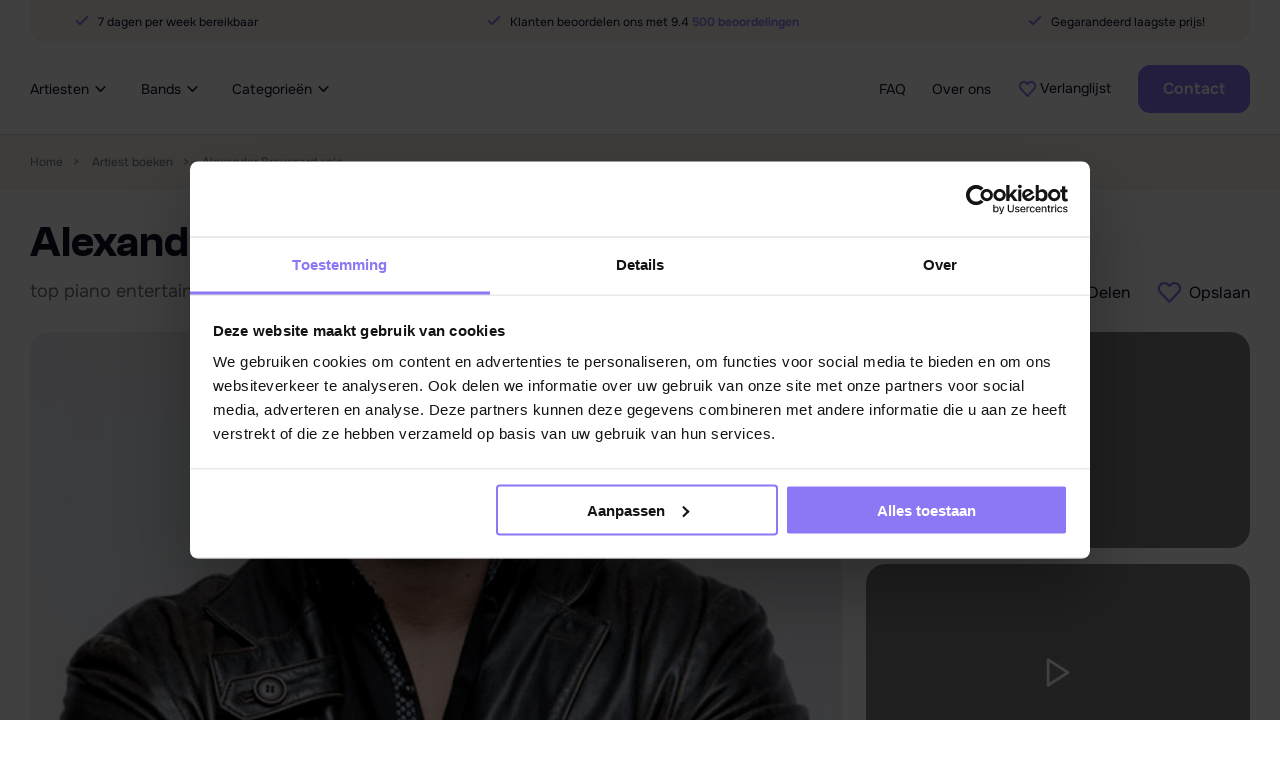

--- FILE ---
content_type: text/html; charset=UTF-8
request_url: https://www.burolivemuziek.nl/artiest/alexander-broussard-solo/
body_size: 18891
content:
<!doctype html>
<html lang="nl-NL" prefix="og: https://ogp.me/ns#">
<head>
	<meta http-equiv="X-UA-Compatible" content="IE=edge">
	<meta charset="UTF-8">
	<meta content='width=device-width, initial-scale=1.0, maximum-scale=1.0, user-scalable=0' name='viewport' />

	<!-- Google Tag Manager 2024 -->
	<script>(function(w,d,s,l,i){w[l]=w[l]||[];w[l].push({'gtm.start':
	new Date().getTime(),event:'gtm.js'});var f=d.getElementsByTagName(s)[0],
	j=d.createElement(s),dl=l!='dataLayer'?'&l='+l:'';j.async=true;j.src=
	'https://www.googletagmanager.com/gtm.js?id='+i+dl;f.parentNode.insertBefore(j,f);
	})(window,document,'script','dataLayer','GTM-PF3G66N');</script>
	<!-- End Google Tag Manager -->

	<!-- Smartsupp Live Chat script -->
	<script async type="text/javascript">
		var _smartsupp = _smartsupp || {};
		_smartsupp.key = 'c95af04d561ba1f17ba0d82d133233ba61844a4b';
		window.smartsupp||(function(d) {
			var s,c,o=smartsupp=function(){ o._.push(arguments)};o._=[];
			s=d.getElementsByTagName('script')[0];c=d.createElement('script');
			c.type='text/javascript';c.charset='utf-8';c.async=true;
			c.src='//www.smartsuppchat.com/loader.js?';s.parentNode.insertBefore(c,s);
		})(document);
	</script>

	<script type="text/javascript" data-cookieconsent="ignore">
	window.dataLayer = window.dataLayer || [];

	function gtag() {
		dataLayer.
		push(arguments);
	}

	gtag("consent", "default", {
		ad_user_data: "denied",
		ad_personalization: "denied",
		ad_storage: "denied",
		analytics_storage: "denied",
		functionality_storage: "denied",
		personalization_storage: "denied",
		security_storage: "granted",
		wait_for_update: 500,
	});
	gtag("set", "ads_data_redaction", true);
	gtag("set", "url_passthrough", true);
</script>
<script type="text/javascript" data-cookieconsent="ignore">
		(function (w, d, s, l, i) {
		w[l] = w[l] || [];
		w[l].push({'gtm.start': new Date().getTime(), event: 'gtm.js'});
		var f = d.getElementsByTagName(s)[0], j = d.createElement(s), dl = l !== 'dataLayer' ? '&l=' + l : '';
		j.async = true;
		j.src = 'https://www.googletagmanager.com/gtm.js?id=' + i + dl;
		f.parentNode.insertBefore(j, f);
	})(
		window,
		document,
		'script',
		'dataLayer',
		'GTM-PF3G66N'
	);
</script>
<script type="text/javascript"
		id="Cookiebot"
		src="https://consent.cookiebot.com/uc.js"
		data-implementation="wp"
		data-cbid="2cc0c94c-0d45-484b-aae0-d82d8913967e"
						data-culture="NL"
				data-blockingmode="auto"
	></script>
	<style>img:is([sizes="auto" i], [sizes^="auto," i]) { contain-intrinsic-size: 3000px 1500px }</style>
	
<!-- Search Engine Optimization door Rank Math PRO - https://rankmath.com/ -->
<title>Alexander Broussard solo boeken bij BUROLIVEMUZIEK.NL</title>
<meta name="description" content="Alexander Broussard solo boeken of inhuren ✓ Grootste aanbod pianisten ✓ scherpste gages ✓ Altijd livemuziek garantie! ✓ officieel buro ✓ 9.2 als review"/>
<meta name="robots" content="follow, index, max-snippet:-1, max-video-preview:-1, max-image-preview:large"/>
<link rel="canonical" href="https://www.burolivemuziek.nl/artiest/alexander-broussard-solo/" />
<meta property="og:locale" content="nl_NL" />
<meta property="og:type" content="article" />
<meta property="og:title" content="Alexander Broussard solo boeken bij BUROLIVEMUZIEK.NL" />
<meta property="og:description" content="Alexander Broussard solo boeken of inhuren ✓ Grootste aanbod pianisten ✓ scherpste gages ✓ Altijd livemuziek garantie! ✓ officieel buro ✓ 9.2 als review" />
<meta property="og:url" content="https://www.burolivemuziek.nl/artiest/alexander-broussard-solo/" />
<meta property="og:site_name" content="Burolivemuziek.nl" />
<meta property="article:section" content="Pianist" />
<meta property="og:updated_time" content="2020-05-29T18:22:32+02:00" />
<meta property="og:image" content="https://www.burolivemuziek.nl/app/uploads/2020/05/Alexander-Broussard-solo-Burolivemuziek.nl--e1590772944148.jpg" />
<meta property="og:image:secure_url" content="https://www.burolivemuziek.nl/app/uploads/2020/05/Alexander-Broussard-solo-Burolivemuziek.nl--e1590772944148.jpg" />
<meta property="og:image:width" content="533" />
<meta property="og:image:height" content="520" />
<meta property="og:image:alt" content="Alexander Broussard solo boeken bij Burolivemuziek.nl" />
<meta property="og:image:type" content="image/jpeg" />
<meta name="twitter:card" content="summary_large_image" />
<meta name="twitter:title" content="Alexander Broussard solo boeken bij BUROLIVEMUZIEK.NL" />
<meta name="twitter:description" content="Alexander Broussard solo boeken of inhuren ✓ Grootste aanbod pianisten ✓ scherpste gages ✓ Altijd livemuziek garantie! ✓ officieel buro ✓ 9.2 als review" />
<meta name="twitter:site" content="@frix4842" />
<meta name="twitter:creator" content="@frix4842" />
<meta name="twitter:image" content="https://www.burolivemuziek.nl/app/uploads/2020/05/Alexander-Broussard-solo-Burolivemuziek.nl--e1590772944148.jpg" />
<script type="application/ld+json" class="rank-math-schema-pro">{"@context":"https://schema.org","@graph":[{"image":{"@id":"https://www.burolivemuziek.nl/app/uploads/2020/05/Alexander-Broussard-solo-Burolivemuziek.nl--e1590772944148.jpg"},"name":"Alexander Broussard solo","description":"Alexander Broussard solo boeken of inhuren \u2713 Grootste aanbod pianisten \u2713 scherpste gages \u2713 Altijd livemuziek garantie! \u2713 officieel buro \u2713 9.2 als review","url":"https://www.burolivemuziek.nl/artiest/alexander-broussard-solo/","@type":"MusicGroup","@id":"https://www.burolivemuziek.nl/artiest/alexander-broussard-solo/#schema-257500","mainEntityOfPage":{"@id":"https://www.burolivemuziek.nl/artiest/alexander-broussard-solo/#webpage"}},{"@type":"VideoObject","name":"Alexander Broussard solo boeken bij BUROLIVEMUZIEK.NL","description":"Alexander Broussard solo boeken of inhuren \u2713 Grootste aanbod pianisten \u2713 scherpste gages \u2713 Altijd livemuziek garantie! \u2713 officieel buro \u2713 9.2 als review","uploadDate":"2020-05-29T15:44:52+02:00","thumbnailUrl":"https://www.burolivemuziek.nl/app/uploads/2020/05/Alexander-Broussard-solo-Burolivemuziek.nl--e1590772944148.jpg","hasPart":[],"@id":"https://www.burolivemuziek.nl/artiest/alexander-broussard-solo/#schema-285422","isPartOf":{"@id":"https://www.burolivemuziek.nl/artiest/alexander-broussard-solo/#webpage"},"publisher":{"@id":"https://www.burolivemuziek.nl/#organization"},"inLanguage":"nl-NL","mainEntityOfPage":{"@id":"https://www.burolivemuziek.nl/artiest/alexander-broussard-solo/#webpage"}},{"@type":"Organization","@id":"https://www.burolivemuziek.nl/#organization","name":"Burolivemuziek.nl","url":"https://www.burolivemuziek.nl","sameAs":["https://twitter.com/frix4842"],"email":"info@burolivemuziek.nl","logo":{"@type":"ImageObject","@id":"https://www.burolivemuziek.nl/#logo","url":"https://www.burolivemuziek.nl/app/uploads/2025/08/burolivemuziek-logo.svg","contentUrl":"https://www.burolivemuziek.nl/app/uploads/2025/08/burolivemuziek-logo.svg","caption":"Burolivemuziek.nl","inLanguage":"nl-NL","width":"251","height":"37"},"contactPoint":[{"@type":"ContactPoint","telephone":"0513648059","contactType":"customer support"}],"description":"Burolivemuziek.nl is een platform dat gespecialiseerd is in het boeken van livemuziek voor diverse gelegenheden, zoals bruiloften, festivals en bedrijfsfeesten. Met meer dan 25 jaar ervaring bieden zij een breed scala aan artiesten en bands, van tribute bands tot coverbands en urban artiesten. "},{"@type":"WebSite","@id":"https://www.burolivemuziek.nl/#website","url":"https://www.burolivemuziek.nl","name":"Burolivemuziek.nl","publisher":{"@id":"https://www.burolivemuziek.nl/#organization"},"inLanguage":"nl-NL"},{"@type":"ImageObject","@id":"https://www.burolivemuziek.nl/app/uploads/2020/05/Alexander-Broussard-solo-Burolivemuziek.nl--e1590772944148.jpg","url":"https://www.burolivemuziek.nl/app/uploads/2020/05/Alexander-Broussard-solo-Burolivemuziek.nl--e1590772944148.jpg","width":"533","height":"520","caption":"Alexander Broussard solo boeken bij Burolivemuziek.nl","inLanguage":"nl-NL"},{"@type":"BreadcrumbList","@id":"https://www.burolivemuziek.nl/artiest/alexander-broussard-solo/#breadcrumb","itemListElement":[{"@type":"ListItem","position":"1","item":{"@id":"https://www.burolivemuziek.nl","name":"Home"}},{"@type":"ListItem","position":"2","item":{"@id":"https://www.burolivemuziek.nl/artiest/alexander-broussard-solo/","name":"Alexander Broussard solo"}}]},{"@type":"WebPage","@id":"https://www.burolivemuziek.nl/artiest/alexander-broussard-solo/#webpage","url":"https://www.burolivemuziek.nl/artiest/alexander-broussard-solo/","name":"Alexander Broussard solo boeken bij BUROLIVEMUZIEK.NL","datePublished":"2020-05-29T15:44:52+02:00","dateModified":"2020-05-29T18:22:32+02:00","isPartOf":{"@id":"https://www.burolivemuziek.nl/#website"},"primaryImageOfPage":{"@id":"https://www.burolivemuziek.nl/app/uploads/2020/05/Alexander-Broussard-solo-Burolivemuziek.nl--e1590772944148.jpg"},"inLanguage":"nl-NL","breadcrumb":{"@id":"https://www.burolivemuziek.nl/artiest/alexander-broussard-solo/#breadcrumb"}}]}</script>
<!-- /Rank Math WordPress SEO plugin -->

<link rel='dns-prefetch' href='//www.google.com' />
<link rel="stylesheet" href="https://www.burolivemuziek.nl/app/cache/minify/c2791.css?x92895" media="all" />

<style id='classic-theme-styles-inline-css'>
/*! This file is auto-generated */
.wp-block-button__link{color:#fff;background-color:#32373c;border-radius:9999px;box-shadow:none;text-decoration:none;padding:calc(.667em + 2px) calc(1.333em + 2px);font-size:1.125em}.wp-block-file__button{background:#32373c;color:#fff;text-decoration:none}
</style>
<style id='global-styles-inline-css'>
:root{--wp--preset--aspect-ratio--square: 1;--wp--preset--aspect-ratio--4-3: 4/3;--wp--preset--aspect-ratio--3-4: 3/4;--wp--preset--aspect-ratio--3-2: 3/2;--wp--preset--aspect-ratio--2-3: 2/3;--wp--preset--aspect-ratio--16-9: 16/9;--wp--preset--aspect-ratio--9-16: 9/16;--wp--preset--color--black: #000000;--wp--preset--color--cyan-bluish-gray: #abb8c3;--wp--preset--color--white: #ffffff;--wp--preset--color--pale-pink: #f78da7;--wp--preset--color--vivid-red: #cf2e2e;--wp--preset--color--luminous-vivid-orange: #ff6900;--wp--preset--color--luminous-vivid-amber: #fcb900;--wp--preset--color--light-green-cyan: #7bdcb5;--wp--preset--color--vivid-green-cyan: #00d084;--wp--preset--color--pale-cyan-blue: #8ed1fc;--wp--preset--color--vivid-cyan-blue: #0693e3;--wp--preset--color--vivid-purple: #9b51e0;--wp--preset--gradient--vivid-cyan-blue-to-vivid-purple: linear-gradient(135deg,rgba(6,147,227,1) 0%,rgb(155,81,224) 100%);--wp--preset--gradient--light-green-cyan-to-vivid-green-cyan: linear-gradient(135deg,rgb(122,220,180) 0%,rgb(0,208,130) 100%);--wp--preset--gradient--luminous-vivid-amber-to-luminous-vivid-orange: linear-gradient(135deg,rgba(252,185,0,1) 0%,rgba(255,105,0,1) 100%);--wp--preset--gradient--luminous-vivid-orange-to-vivid-red: linear-gradient(135deg,rgba(255,105,0,1) 0%,rgb(207,46,46) 100%);--wp--preset--gradient--very-light-gray-to-cyan-bluish-gray: linear-gradient(135deg,rgb(238,238,238) 0%,rgb(169,184,195) 100%);--wp--preset--gradient--cool-to-warm-spectrum: linear-gradient(135deg,rgb(74,234,220) 0%,rgb(151,120,209) 20%,rgb(207,42,186) 40%,rgb(238,44,130) 60%,rgb(251,105,98) 80%,rgb(254,248,76) 100%);--wp--preset--gradient--blush-light-purple: linear-gradient(135deg,rgb(255,206,236) 0%,rgb(152,150,240) 100%);--wp--preset--gradient--blush-bordeaux: linear-gradient(135deg,rgb(254,205,165) 0%,rgb(254,45,45) 50%,rgb(107,0,62) 100%);--wp--preset--gradient--luminous-dusk: linear-gradient(135deg,rgb(255,203,112) 0%,rgb(199,81,192) 50%,rgb(65,88,208) 100%);--wp--preset--gradient--pale-ocean: linear-gradient(135deg,rgb(255,245,203) 0%,rgb(182,227,212) 50%,rgb(51,167,181) 100%);--wp--preset--gradient--electric-grass: linear-gradient(135deg,rgb(202,248,128) 0%,rgb(113,206,126) 100%);--wp--preset--gradient--midnight: linear-gradient(135deg,rgb(2,3,129) 0%,rgb(40,116,252) 100%);--wp--preset--font-size--small: 13px;--wp--preset--font-size--medium: 20px;--wp--preset--font-size--large: 36px;--wp--preset--font-size--x-large: 42px;--wp--preset--spacing--20: 0.44rem;--wp--preset--spacing--30: 0.67rem;--wp--preset--spacing--40: 1rem;--wp--preset--spacing--50: 1.5rem;--wp--preset--spacing--60: 2.25rem;--wp--preset--spacing--70: 3.38rem;--wp--preset--spacing--80: 5.06rem;--wp--preset--shadow--natural: 6px 6px 9px rgba(0, 0, 0, 0.2);--wp--preset--shadow--deep: 12px 12px 50px rgba(0, 0, 0, 0.4);--wp--preset--shadow--sharp: 6px 6px 0px rgba(0, 0, 0, 0.2);--wp--preset--shadow--outlined: 6px 6px 0px -3px rgba(255, 255, 255, 1), 6px 6px rgba(0, 0, 0, 1);--wp--preset--shadow--crisp: 6px 6px 0px rgba(0, 0, 0, 1);}:where(.is-layout-flex){gap: 0.5em;}:where(.is-layout-grid){gap: 0.5em;}body .is-layout-flex{display: flex;}.is-layout-flex{flex-wrap: wrap;align-items: center;}.is-layout-flex > :is(*, div){margin: 0;}body .is-layout-grid{display: grid;}.is-layout-grid > :is(*, div){margin: 0;}:where(.wp-block-columns.is-layout-flex){gap: 2em;}:where(.wp-block-columns.is-layout-grid){gap: 2em;}:where(.wp-block-post-template.is-layout-flex){gap: 1.25em;}:where(.wp-block-post-template.is-layout-grid){gap: 1.25em;}.has-black-color{color: var(--wp--preset--color--black) !important;}.has-cyan-bluish-gray-color{color: var(--wp--preset--color--cyan-bluish-gray) !important;}.has-white-color{color: var(--wp--preset--color--white) !important;}.has-pale-pink-color{color: var(--wp--preset--color--pale-pink) !important;}.has-vivid-red-color{color: var(--wp--preset--color--vivid-red) !important;}.has-luminous-vivid-orange-color{color: var(--wp--preset--color--luminous-vivid-orange) !important;}.has-luminous-vivid-amber-color{color: var(--wp--preset--color--luminous-vivid-amber) !important;}.has-light-green-cyan-color{color: var(--wp--preset--color--light-green-cyan) !important;}.has-vivid-green-cyan-color{color: var(--wp--preset--color--vivid-green-cyan) !important;}.has-pale-cyan-blue-color{color: var(--wp--preset--color--pale-cyan-blue) !important;}.has-vivid-cyan-blue-color{color: var(--wp--preset--color--vivid-cyan-blue) !important;}.has-vivid-purple-color{color: var(--wp--preset--color--vivid-purple) !important;}.has-black-background-color{background-color: var(--wp--preset--color--black) !important;}.has-cyan-bluish-gray-background-color{background-color: var(--wp--preset--color--cyan-bluish-gray) !important;}.has-white-background-color{background-color: var(--wp--preset--color--white) !important;}.has-pale-pink-background-color{background-color: var(--wp--preset--color--pale-pink) !important;}.has-vivid-red-background-color{background-color: var(--wp--preset--color--vivid-red) !important;}.has-luminous-vivid-orange-background-color{background-color: var(--wp--preset--color--luminous-vivid-orange) !important;}.has-luminous-vivid-amber-background-color{background-color: var(--wp--preset--color--luminous-vivid-amber) !important;}.has-light-green-cyan-background-color{background-color: var(--wp--preset--color--light-green-cyan) !important;}.has-vivid-green-cyan-background-color{background-color: var(--wp--preset--color--vivid-green-cyan) !important;}.has-pale-cyan-blue-background-color{background-color: var(--wp--preset--color--pale-cyan-blue) !important;}.has-vivid-cyan-blue-background-color{background-color: var(--wp--preset--color--vivid-cyan-blue) !important;}.has-vivid-purple-background-color{background-color: var(--wp--preset--color--vivid-purple) !important;}.has-black-border-color{border-color: var(--wp--preset--color--black) !important;}.has-cyan-bluish-gray-border-color{border-color: var(--wp--preset--color--cyan-bluish-gray) !important;}.has-white-border-color{border-color: var(--wp--preset--color--white) !important;}.has-pale-pink-border-color{border-color: var(--wp--preset--color--pale-pink) !important;}.has-vivid-red-border-color{border-color: var(--wp--preset--color--vivid-red) !important;}.has-luminous-vivid-orange-border-color{border-color: var(--wp--preset--color--luminous-vivid-orange) !important;}.has-luminous-vivid-amber-border-color{border-color: var(--wp--preset--color--luminous-vivid-amber) !important;}.has-light-green-cyan-border-color{border-color: var(--wp--preset--color--light-green-cyan) !important;}.has-vivid-green-cyan-border-color{border-color: var(--wp--preset--color--vivid-green-cyan) !important;}.has-pale-cyan-blue-border-color{border-color: var(--wp--preset--color--pale-cyan-blue) !important;}.has-vivid-cyan-blue-border-color{border-color: var(--wp--preset--color--vivid-cyan-blue) !important;}.has-vivid-purple-border-color{border-color: var(--wp--preset--color--vivid-purple) !important;}.has-vivid-cyan-blue-to-vivid-purple-gradient-background{background: var(--wp--preset--gradient--vivid-cyan-blue-to-vivid-purple) !important;}.has-light-green-cyan-to-vivid-green-cyan-gradient-background{background: var(--wp--preset--gradient--light-green-cyan-to-vivid-green-cyan) !important;}.has-luminous-vivid-amber-to-luminous-vivid-orange-gradient-background{background: var(--wp--preset--gradient--luminous-vivid-amber-to-luminous-vivid-orange) !important;}.has-luminous-vivid-orange-to-vivid-red-gradient-background{background: var(--wp--preset--gradient--luminous-vivid-orange-to-vivid-red) !important;}.has-very-light-gray-to-cyan-bluish-gray-gradient-background{background: var(--wp--preset--gradient--very-light-gray-to-cyan-bluish-gray) !important;}.has-cool-to-warm-spectrum-gradient-background{background: var(--wp--preset--gradient--cool-to-warm-spectrum) !important;}.has-blush-light-purple-gradient-background{background: var(--wp--preset--gradient--blush-light-purple) !important;}.has-blush-bordeaux-gradient-background{background: var(--wp--preset--gradient--blush-bordeaux) !important;}.has-luminous-dusk-gradient-background{background: var(--wp--preset--gradient--luminous-dusk) !important;}.has-pale-ocean-gradient-background{background: var(--wp--preset--gradient--pale-ocean) !important;}.has-electric-grass-gradient-background{background: var(--wp--preset--gradient--electric-grass) !important;}.has-midnight-gradient-background{background: var(--wp--preset--gradient--midnight) !important;}.has-small-font-size{font-size: var(--wp--preset--font-size--small) !important;}.has-medium-font-size{font-size: var(--wp--preset--font-size--medium) !important;}.has-large-font-size{font-size: var(--wp--preset--font-size--large) !important;}.has-x-large-font-size{font-size: var(--wp--preset--font-size--x-large) !important;}
:where(.wp-block-post-template.is-layout-flex){gap: 1.25em;}:where(.wp-block-post-template.is-layout-grid){gap: 1.25em;}
:where(.wp-block-columns.is-layout-flex){gap: 2em;}:where(.wp-block-columns.is-layout-grid){gap: 2em;}
:root :where(.wp-block-pullquote){font-size: 1.5em;line-height: 1.6;}
</style>
<link rel="stylesheet" href="https://www.burolivemuziek.nl/app/cache/minify/bbb28.css?x92895" media="all" />


<script  src="https://www.burolivemuziek.nl/app/cache/minify/9d09f.js?x92895"></script>

<link rel="EditURI" type="application/rsd+xml" title="RSD" href="https://www.burolivemuziek.nl/wp/xmlrpc.php?rsd" />
<link rel='shortlink' href='https://www.burolivemuziek.nl/?p=15901' />
<style>main ul li, main ol li  { color:#757282;}</style>		<script>
			document.documentElement.className = document.documentElement.className.replace('no-js', 'js');
		</script>
				<style>
			.no-js img.lazyload {
				display: none;
			}

			figure.wp-block-image img.lazyloading {
				min-width: 150px;
			}

						.lazyload, .lazyloading {
				opacity: 0;
			}

			.lazyloaded {
				opacity: 1;
				transition: opacity 400ms;
				transition-delay: 0ms;
			}

					</style>
		<link rel="icon" href="https://www.burolivemuziek.nl/app/smush-webp/2024/05/cropped-cropped-favicon-2-32x32.png.webp?x92895" sizes="32x32" />
<link rel="icon" href="https://www.burolivemuziek.nl/app/smush-webp/2024/05/cropped-cropped-favicon-2-192x192.png.webp?x92895" sizes="192x192" />
<link rel="apple-touch-icon" href="https://www.burolivemuziek.nl/app/uploads/2024/05/cropped-cropped-favicon-2-180x180.png?x92895" />
<meta name="msapplication-TileImage" content="https://www.burolivemuziek.nl/app/uploads/2024/05/cropped-cropped-favicon-2-270x270.png" />
</head>
<body class="artist-template-default single single-artist postid-15901">
<!-- Google Tag Manager 2024 (noscript) -->
<noscript><iframe src="https://www.googletagmanager.com/ns.html?id=GTM-PF3G66N"
height="0" width="0" style="display:none;visibility:hidden"></iframe></noscript>
<!-- End Google Tag Manager (noscript) --><header class="o-header js-navigationScroll">
	<div class="u-container">
		    <div class="m-usps u-fs14 u-bgColorGrayLighter">
                                            <a class="m-usps__item" href="">
                <svg width="14" height="10" viewBox="0 0 14 10" fill="none" xmlns="http://www.w3.org/2000/svg">
                    <path d="M12.3332 1L4.99984 8.33333L1.6665 5" stroke="#8C77F5" stroke-width="2" stroke-linecap="round" stroke-linejoin="round"/>
                </svg>
                7 dagen per week bereikbaar            </a>
                                                <div class="m-usps__item">
                    <svg width="14" height="10" viewBox="0 0 14 10" fill="none" xmlns="http://www.w3.org/2000/svg">
                        <path d="M12.3332 1L4.99984 8.33333L1.6665 5" stroke="#8C77F5" stroke-width="2" stroke-linecap="round" stroke-linejoin="round"/>
                    </svg>
                    Klanten beoordelen ons met 9.4                                                <a class="u-textColorPrimary u-fw600" href="https://www.klantenvertellen.nl/reviews/1038969/burolivemuziek_nl?lang=nl" target="_blank">500 beoordelingen</a>
                                    </div>
                        <a class="m-usps__item" href="">
                <svg width="14" height="10" viewBox="0 0 14 10" fill="none" xmlns="http://www.w3.org/2000/svg">
                    <path d="M12.3332 1L4.99984 8.33333L1.6665 5" stroke="#8C77F5" stroke-width="2" stroke-linecap="round" stroke-linejoin="round"/>
                </svg>
                Gegarandeerd laagste prijs!            </a>
            </div>
		<nav class="o-navigation u-fs18 js-navigation">
			<a class="a-logo o-navigation__logo" href="https://www.burolivemuziek.nl" aria-label="Buro Live Muziek">
				<img data-src="https://www.burolivemuziek.nl/app/themes/burolive-2023/assets/img/burolivemuziek-logo.svg?x92895" alt="Buro Live Muziek" src="[data-uri]" class="lazyload">
			</a>
			<div class="o-navigation__inner">
				    <ul class="o-navigation__items js-navigation">
                                <li class="o-navigation__item -sub">
                                    <a class="o-navigation__link u-text -up" href="/artiesten/" target="_self">
                        Artiesten                    </a>
                                                    <div class="m-submenu o-navigation__submenu">
                        <div class="m-submenu__inner">
                                                            <div class="m-submenu__column">
                                                                        <div class="m-submenu__heading u-fw600 u-textColorPrimary u-mb8">Populaire artiesten</div>
                                    <div class="m-submenu__items">
                                                                                                                                <a class="m-submenu__item" href="https://www.burolivemuziek.nl/artiest/donnie/" target="_self">
                                                Donnie</a>
                                            </a>
                                                                                                                                                                            <a class="m-submenu__item" href="https://www.burolivemuziek.nl/artiest/flemming/" target="_self">
                                                Flemming</a>
                                            </a>
                                                                                                                                                                            <a class="m-submenu__item" href="https://www.burolivemuziek.nl/artiest/gerard-joling/" target="_self">
                                                Gerard Joling</a>
                                            </a>
                                                                                                                                                                            <a class="m-submenu__item" href="https://www.burolivemuziek.nl/artiest/jannes/" target="_self">
                                                Jannes</a>
                                            </a>
                                                                                                                                                                            <a class="m-submenu__item" href="https://www.burolivemuziek.nl/artiest/john-tana/" target="_self">
                                                John Tana</a>
                                            </a>
                                                                                                                                                                            <a class="m-submenu__item" href="https://www.burolivemuziek.nl/artiest/jorieke-sterken/" target="_self">
                                                Jorieke Sterken</a>
                                            </a>
                                                                                                                                                                            <a class="m-submenu__item" href="https://www.burolivemuziek.nl/artiest/robert-van-hemert/" target="_self">
                                                Robert van Hemert</a>
                                            </a>
                                                                                                                                                                            <a class="m-submenu__item" href="https://www.burolivemuziek.nl/artiest/we-want-abba/" target="_self">
                                                We Want Abba</a>
                                            </a>
                                                                                                                                                                            <a class="m-submenu__item" href="https://www.burolivemuziek.nl/artiest/yves-berendse/" target="_self">
                                                Yves Berendse</a>
                                            </a>
                                                                                                                        </div>
                                </div>
                                                            <div class="m-submenu__column">
                                                                        <div class="m-submenu__heading u-fw600 u-textColorPrimary u-mb8">Populaire artiest categorieën</div>
                                    <div class="m-submenu__items">
                                                                                                                                <a class="m-submenu__item" href="https://www.burolivemuziek.nl/category/bruiloft/" target="_self">
                                                Bruiloft artiesten</a>
                                            </a>
                                                                                                                                                                            <a class="m-submenu__item" href="/carnavalsartiesten/" target="_self">
                                                Carnavalsartiesten</a>
                                            </a>
                                                                                                                                                                            <a class="m-submenu__item" href="https://www.burolivemuziek.nl/category/feestartiesten/" target="_self">
                                                Feestartiesten</a>
                                            </a>
                                                                                                                                                                            <a class="m-submenu__item" href="https://www.burolivemuziek.nl/category/friese-artiesten/" target="_self">
                                                Friese artiesten</a>
                                            </a>
                                                                                                                                                                            <a class="m-submenu__item" href="https://www.burolivemuziek.nl/category/the-voice-of-holland/" target="_self">
                                                The Voice of Holland</a>
                                            </a>
                                                                                                                                                                            <a class="m-submenu__item" href="https://www.burolivemuziek.nl/category/volksartiest/" target="_self">
                                                Volksartiesten</a>
                                            </a>
                                                                                                                                                                            <a class="m-submenu__item" href="https://www.burolivemuziek.nl/category/60s-70s-zangeressen/" target="_self">
                                                60&#039;s &amp; 70&#039;s zangeressen</a>
                                            </a>
                                                                                                                                                                            <a class="m-submenu__item" href="https://www.burolivemuziek.nl/category/80s-90s-zangeressen/" target="_self">
                                                80&#039;s &amp; 90&#039;s zangeressen</a>
                                            </a>
                                                                                                                        </div>
                                </div>
                                                    </div>
                                                <div class="m-submenu__bottom">
                            <a class="a-button -primary -small" href="/artiesten/" target="_self">
                                Bekijk alle artiesten                            </a>
                        </div>
                                            </div>
                            </li>
                                <li class="o-navigation__item -sub">
                                    <a class="o-navigation__link u-text -up" href="/bands/" target="_self">
                        Bands                    </a>
                                                    <div class="m-submenu o-navigation__submenu">
                        <div class="m-submenu__inner">
                                                            <div class="m-submenu__column">
                                                                        <div class="m-submenu__heading u-fw600 u-textColorPrimary u-mb8">Populaire bands</div>
                                    <div class="m-submenu__items">
                                                                                                                                <a class="m-submenu__item" href="https://www.burolivemuziek.nl/band/acindc/" target="_self">
                                                ACinDC</a>
                                            </a>
                                                                                                                                                                            <a class="m-submenu__item" href="https://www.burolivemuziek.nl/band/bakeytown/" target="_self">
                                                Bakeytown</a>
                                            </a>
                                                                                                                                                                            <a class="m-submenu__item" href="https://www.burolivemuziek.nl/band/billboard/" target="_self">
                                                Billboard</a>
                                            </a>
                                                                                                                                                                            <a class="m-submenu__item" href="https://www.burolivemuziek.nl/band/caribbean-brassband/" target="_self">
                                                Caribbean Brassband</a>
                                            </a>
                                                                                                                                                                            <a class="m-submenu__item" href="https://www.burolivemuziek.nl/band/de-palomas/" target="_self">
                                                De Paloma&#039;s</a>
                                            </a>
                                                                                                                                                                            <a class="m-submenu__item" href="https://www.burolivemuziek.nl/band/mm-band/" target="_self">
                                                M&amp;M Band</a>
                                            </a>
                                                                                                                                                                            <a class="m-submenu__item" href="https://www.burolivemuziek.nl/band/partyrockers/" target="_self">
                                                PartyRockers</a>
                                            </a>
                                                                                                                                                                            <a class="m-submenu__item" href="https://www.burolivemuziek.nl/band/proost/" target="_self">
                                                PROOST!</a>
                                            </a>
                                                                                                                                                                            <a class="m-submenu__item" href="https://www.burolivemuziek.nl/band/royal-beat/" target="_self">
                                                Royal Beat</a>
                                            </a>
                                                                                                                                                                            <a class="m-submenu__item" href="https://www.burolivemuziek.nl/band/straatwaarde/" target="_self">
                                                Straatwaarde</a>
                                            </a>
                                                                                                                                                                            <a class="m-submenu__item" href="https://www.burolivemuziek.nl/band/the-recipe/" target="_self">
                                                The Recipe</a>
                                            </a>
                                                                                                                        </div>
                                </div>
                                                            <div class="m-submenu__column">
                                                                        <div class="m-submenu__heading u-fw600 u-textColorPrimary u-mb8">Populaire band categorieën</div>
                                    <div class="m-submenu__items">
                                                                                                                                <a class="m-submenu__item" href="https://www.burolivemuziek.nl/category_band/bands-uit-friesland/" target="_self">
                                                Bands uit Friesland</a>
                                            </a>
                                                                                                                                                                            <a class="m-submenu__item" href="https://www.burolivemuziek.nl/category_band/boerenrock-band/" target="_self">
                                                Boerenrock band</a>
                                            </a>
                                                                                                                                                                            <a class="m-submenu__item" href="https://www.burolivemuziek.nl/category_band/bruiloft-band/" target="_self">
                                                Bruiloft band</a>
                                            </a>
                                                                                                                                                                            <a class="m-submenu__item" href="https://www.burolivemuziek.nl/category_band/country-muziek/" target="_self">
                                                Country band</a>
                                            </a>
                                                                                                                                                                            <a class="m-submenu__item" href="https://www.burolivemuziek.nl/category_band/coverband/" target="_self">
                                                Coverbands</a>
                                            </a>
                                                                                                                                                                            <a class="m-submenu__item" href="https://www.burolivemuziek.nl/category_band/disco-soul-funk/" target="_self">
                                                Disco Soul Funk band</a>
                                            </a>
                                                                                                                                                                            <a class="m-submenu__item" href="https://www.burolivemuziek.nl/category_band/oktoberfestschlager/" target="_self">
                                                Oktoberfest- en Schlagerbands</a>
                                            </a>
                                                                                                                                                                            <a class="m-submenu__item" href="https://www.burolivemuziek.nl/category_band/rock-band/" target="_self">
                                                Rock band</a>
                                            </a>
                                                                                                                                                                            <a class="m-submenu__item" href="https://www.burolivemuziek.nl/category_band/tribute-band/" target="_self">
                                                Tribute band</a>
                                            </a>
                                                                                                                        </div>
                                </div>
                                                    </div>
                                                <div class="m-submenu__bottom">
                            <a class="a-button -primary -small" href="/bands/" target="_self">
                                Bekijk alle bands                            </a>
                        </div>
                                            </div>
                            </li>
                                <li class="o-navigation__item -sub">
                                    <a class="o-navigation__link u-text -up" href="/categorieen/" target="_self">
                        Categorieën                    </a>
                                                    <div class="m-submenu o-navigation__submenu">
                        <div class="m-submenu__inner">
                                                            <div class="m-submenu__column">
                                                                        <div class="m-submenu__heading u-fw600 u-textColorPrimary u-mb8">Populaire categorieën</div>
                                    <div class="m-submenu__items">
                                                                                                                                <a class="m-submenu__item" href="https://www.burolivemuziek.nl/category_band/bruiloft-band/" target="_self">
                                                Bruiloft band</a>
                                            </a>
                                                                                                                                                                            <a class="m-submenu__item" href="https://www.burolivemuziek.nl/category_band/coverband/" target="_self">
                                                Coverband</a>
                                            </a>
                                                                                                                                                                            <a class="m-submenu__item" href="https://www.burolivemuziek.nl/category/friese-artiesten/" target="_self">
                                                Friese artiesten</a>
                                            </a>
                                                                                                                                                                            <a class="m-submenu__item" href="https://www.burolivemuziek.nl/category/mobiele-muziek/" target="_self">
                                                Mobiele muziek</a>
                                            </a>
                                                                                                                                                                            <a class="m-submenu__item" href="https://www.burolivemuziek.nl/category_band/rock-band/" target="_self">
                                                Rockband</a>
                                            </a>
                                                                                                                                                                            <a class="m-submenu__item" href="https://www.burolivemuziek.nl/category_band/tribute-band/" target="_self">
                                                Tribute band</a>
                                            </a>
                                                                                                                                                                            <a class="m-submenu__item" href="https://www.burolivemuziek.nl/category/80s-90s-zangeressen/" target="_self">
                                                80&#039;s &amp; 90&#039;s zangeressen</a>
                                            </a>
                                                                                                                                                                            <a class="m-submenu__item" href="https://www.burolivemuziek.nl/category/90s-en-00s-artiesten/" target="_self">
                                                90&#039;s en 00&#039;s artiesten</a>
                                            </a>
                                                                                                                        </div>
                                </div>
                                                    </div>
                                                <div class="m-submenu__bottom">
                            <a class="a-button -primary -small" href="/categorieen/" target="_self">
                                Bekijk alle categorieën                            </a>
                        </div>
                                            </div>
                            </li>
            </ul>
				<a class="a-logo" href="https://www.burolivemuziek.nl" aria-label="Buro Live Muziek">
					<img data-src="https://www.burolivemuziek.nl/app/themes/burolive-2023/assets/img/burolivemuziek-logo.svg?x92895" alt="Buro Live Muziek" src="[data-uri]" class="lazyload">
				</a>
				<div class="o-navigation__right">
					    <ul class="o-navigation__items js-navigation">
                    <li class="o-navigation__item">
                                    <a class="o-navigation__link u-text -up" href="https://www.burolivemuziek.nl/veelgestelde-vragen/" target="_self">
                        FAQ                    </a>
                            </li>
                    <li class="o-navigation__item">
                                    <a class="o-navigation__link u-text -up" href="https://www.burolivemuziek.nl/service/" target="_self">
                        Over ons                    </a>
                            </li>
            </ul>
					<div class="m-favorites u-mr40 js-favorites">
    <svg class="m-favorites__icon u-mr5" width="19" height="18" viewBox="0 0 19 18" fill="none" xmlns="http://www.w3.org/2000/svg">
        <path fill-rule="evenodd" clip-rule="evenodd" d="M2.38691 9.53029C1.49876 8.59325 1 7.32679 1 6.00635C1 4.67858 1.50401 3.40481 2.40178 2.46594C3.29956 1.52708 4.5176 1 5.78726 1C7.05692 1 8.27496 1.52708 9.17274 2.46594L9.49999 2.80818L9.82726 2.46594C10.725 1.52708 11.9422 1 13.2119 1C14.4824 1 15.6996 1.52708 16.5973 2.46594C17.4951 3.40481 18 4.67858 18 6.00635C18 7.32679 17.5012 8.59325 16.6122 9.53029L10.1178 16.7218C9.95764 16.8993 9.73363 17 9.49999 17C9.26636 17 9.04236 16.8993 8.88223 16.7218L2.38691 9.53029ZM9.49999 14.8166L15.3784 8.30775L15.3959 8.28945C15.9743 7.68367 16.2998 6.86285 16.2998 6.00635C16.2998 5.14984 15.9743 4.32903 15.3959 3.72325C14.8167 3.11747 14.0309 2.77706 13.2119 2.77706C12.3937 2.77706 11.6079 3.11747 11.0287 3.72325L10.1011 4.69414C9.76864 5.04095 9.23049 5.04095 8.89885 4.69414L7.97045 3.72325C7.39206 3.11747 6.60629 2.77706 5.78726 2.77706C4.96824 2.77706 4.18334 3.11747 3.60408 3.72325C3.02481 4.32903 2.70017 5.14984 2.70017 6.00635C2.70017 6.86285 3.02481 7.68367 3.60408 8.28945C3.6102 8.29585 3.61545 8.30134 3.6207 8.30775L9.49999 14.8166Z" fill="#8C77F5" stroke="#8C77F5" stroke-width="0.2"/>
    </svg>
    Verlanglijst    <span class="m-favorites__count a-circle -tiny -primary u-fs12 u-fw600 js-favoritesCount">0</span>
    <div class="m-favorites__sub">
        <div class="m-favorites__subinner">
            <h3>Verlanglijst</h3>
            <ul class="m-favorites__items js-favoritesList">
                                    <span>Geen favorieten toegevoegd</span>
                            </ul>
        </div>
        <div class="m-favorites__bottom">
            <a class="a-button -primary -small" href="/offerte-aanvraag/">
                Offerte aanvragen
            </a>
        </div>
    </div>
    <div class="a-dim js-dim"></div>
</div>											<a class="a-button -primary -small o-navigation__button" href="https://www.burolivemuziek.nl/contact/" target="_self" aria-label="Buro Live Muziek">Contact</a>
									</div>
			</div>
			<div class="o-navigation__hamburger">
				<div class="m-favorites -hidden js-favorites">
    <svg class="m-favorites__icon" width="19" height="18" viewBox="0 0 19 18" fill="none" xmlns="http://www.w3.org/2000/svg">
        <path fill-rule="evenodd" clip-rule="evenodd" d="M2.38691 9.53029C1.49876 8.59325 1 7.32679 1 6.00635C1 4.67858 1.50401 3.40481 2.40178 2.46594C3.29956 1.52708 4.5176 1 5.78726 1C7.05692 1 8.27496 1.52708 9.17274 2.46594L9.49999 2.80818L9.82726 2.46594C10.725 1.52708 11.9422 1 13.2119 1C14.4824 1 15.6996 1.52708 16.5973 2.46594C17.4951 3.40481 18 4.67858 18 6.00635C18 7.32679 17.5012 8.59325 16.6122 9.53029L10.1178 16.7218C9.95764 16.8993 9.73363 17 9.49999 17C9.26636 17 9.04236 16.8993 8.88223 16.7218L2.38691 9.53029ZM9.49999 14.8166L15.3784 8.30775L15.3959 8.28945C15.9743 7.68367 16.2998 6.86285 16.2998 6.00635C16.2998 5.14984 15.9743 4.32903 15.3959 3.72325C14.8167 3.11747 14.0309 2.77706 13.2119 2.77706C12.3937 2.77706 11.6079 3.11747 11.0287 3.72325L10.1011 4.69414C9.76864 5.04095 9.23049 5.04095 8.89885 4.69414L7.97045 3.72325C7.39206 3.11747 6.60629 2.77706 5.78726 2.77706C4.96824 2.77706 4.18334 3.11747 3.60408 3.72325C3.02481 4.32903 2.70017 5.14984 2.70017 6.00635C2.70017 6.86285 3.02481 7.68367 3.60408 8.28945C3.6102 8.29585 3.61545 8.30134 3.6207 8.30775L9.49999 14.8166Z" fill="#8C77F5" stroke="#8C77F5" stroke-width="0.2"/>
    </svg>
        <span class="m-favorites__count a-circle -tiny -primary u-fs12 u-fw600 js-favoritesCount">0</span>
    <div class="m-favorites__sub">
        <div class="m-favorites__subinner u-mt75">
            <h3>Verlanglijst</h3>
            <ul class="m-favorites__items js-favoritesList">
                                    <span>Geen favorieten toegevoegd</span>
                            </ul>
        </div>
        <div class="m-favorites__bottom">
            <a class="a-button -primary -small" href="/offerte-aanvraag/">
                Offerte aanvragen
            </a>
        </div>
    </div>
    <div class="a-dim js-dim"></div>
</div>				<div class="o-navigation__toggle js-toggleNavigation">
					<button class="a-hamburger a-hamburger__spin js-hamburger" type="button">
						<span class="a-hamburger__box">
							<span class="a-hamburger__inner"></span>
						</span>
					</button>
				</div>
			</div>
		</nav>
	</div>
</header>
<main>
	<div class="u-bgColorGrayLighter">
		<div class="u-container">
			<div class="a-breadcrumbs u-textColorSecondary u-fs14 u-py32"><a href="https://www.burolivemuziek.nl" class="first">Home</a><span> > </span><a href="https://www.burolivemuziek.nl/artiesten/">Artiest boeken</a><span> > </span><a href="https://www.burolivemuziek.nl/artiest/alexander-broussard-solo/" class="last">Alexander Broussard solo</a></div>		</div>
	</div>
	
	<div class="o-single">
		<div class="o-single__inner u-container">
			<div class="o-single__top">
				<div>
					<h1 class="o-single__title u-mb16">Alexander Broussard solo boeken</h1>
					<div class="o-single__text u-mb40 u-textColorSecondary">top piano entertainment</div>
				</div>
				<div class="o-single__icons u-mb40">
					<div class="o-single__share js-singleShare">
						<svg width="100" height="100" viewBox="0 0 100 100" fill="none" xmlns="http://www.w3.org/2000/svg">
							<path d="M99.1251 29.0799L72.0418 0.955221C71.1583 0.0389415 69.8041 -0.248684 68.6254 0.225859C67.4421 0.70498 66.667 1.8509 66.667 3.12576V16.6678H65.6256C43.2259 16.6678 25.001 34.8927 25.001 57.2923V63.5422C25.001 64.9918 26.0218 66.2003 27.434 66.5299C27.6637 66.5879 27.8925 66.613 28.1214 66.613C29.3009 66.613 30.4301 65.9211 30.9755 64.8339C36.8341 53.113 48.613 45.8339 61.7171 45.8339H66.667V59.3751C66.667 60.6507 67.4421 61.7967 68.6254 62.2712C69.7965 62.7503 71.1583 62.4589 72.0418 61.5418L99.1251 33.4172C100.292 32.2049 100.292 30.2968 99.1251 29.0799Z" fill="#8C77F5" fill-opacity="0.933333"/>
							<path d="M87.5003 99.9996H12.5012C5.60965 99.9996 0.00134277 94.3921 0.00134277 87.4997V29.1676C0.00134277 22.276 5.60965 16.6677 12.5012 16.6677H25.0011C27.3051 16.6677 29.1674 18.53 29.1674 20.8341C29.1674 23.1381 27.3051 25.0005 25.0011 25.0005H12.5012C10.201 25.0005 8.33407 26.8673 8.33407 29.1676V87.4997C8.33407 89.8 10.201 91.6669 12.5012 91.6669H87.5003C89.7998 91.6669 91.6667 89.8 91.6667 87.4997V54.1673C91.6667 51.8632 93.529 50.0002 95.8331 50.0002C98.1379 50.0002 100 51.8632 100 54.1673V87.4997C100 94.3921 94.3919 99.9996 87.5003 99.9996Z" fill="#8C77F5" fill-opacity="0.933333"/>
						</svg>
						Delen
					</div>
											<div class="o-single__favorite u-ml40 js-addFavorite" data-post-id="15901">Opslaan</div>
									</div>
			</div>
			<div class="o-single__media u-mb40 js-mediaSlider">
				<img width="533" height="520" src="https://www.burolivemuziek.nl/app/uploads/2020/05/Alexander-Broussard-solo-Burolivemuziek.nl--e1590772944148.jpg?x92895" class="o-single__img" alt="Alexander Broussard solo boeken" decoding="async" fetchpriority="high" srcset="https://www.burolivemuziek.nl/app/uploads/2020/05/Alexander-Broussard-solo-Burolivemuziek.nl--e1590772944148.jpg 533w, https://www.burolivemuziek.nl/app/smush-webp/2020/05/Alexander-Broussard-solo-Burolivemuziek.nl--e1590772944148-300x293.jpg.webp 300w" sizes="(max-width: 533px) 100vw, 533px" />								<div class="o-single__videos">
																							<div class="m-video">
								<div class="m-video__img js-playVideo" data-video-id="xMc7r2VFx54">
									<img data-src="https://img.youtube.com/vi/xMc7r2VFx54/maxresdefault.jpg" alt="Alexander Broussard solo" src="[data-uri]" class="lazyload" />
								</div>
							</div>
																					<div class="m-video u-mt24">
								<div class="m-video__img js-playVideo" data-video-id="xMc7r2VFx54">
									<img data-src="https://img.youtube.com/vi/xMc7r2VFx54/maxresdefault.jpg" alt="Alexander Broussard solo" src="[data-uri]" class="lazyload" />
								</div>
							</div>
															</div>
							</div>
			<div class="m-contentSidebar u-mb40">
				<div class="m-contentSidebar__content js-stickySidebarContentHeight">
					<div class="m-request -mobile u-p24 u-mb24">
																											<div class="m-request__top u-mb16">
								<h2 class="m-request__title">
									Alexander Broussard solo boeken								</h2>
								<div class="m-request__left u-fs16">
									<div class="u-fs24 u-textColorPrimary u-fw600">Laat scherpste prijs op maat maken</div>
								</div>
															</div>
																			<span class="u-textCenter u-textColorSecondary u-py16 u-fs16">Aanvraag is vrijblijvend</span>
					</div>
					<div class="o-single__content">
						<h2>Biografie Alexander Broussard solo</h2>
<p>Alexander Broussard is één van Nederlands populairste <a href="https://www.burolivemuziek.nl/category/pianist/">piano entertainers</a> en als je naar zijn staat van dienst kijkt dan snap je dat ook wel. Het bekendst is het geworden met zijn formatie <a href="https://www.burolivemuziek.nl/band/plussupportact/">plussupportact</a> als vaste begeleidingsband van de bekende cabaretier Najib Amhali.</p>
<h3>Pianist boeken of inhuren</h3>
<p>Alexander is de laatste jaren uitgegroeid tot één van de beste <a href="https://www.burolivemuziek.nl/category/pianist/">piano entertainers</a> van Nederland. Speelt in de <a href="https://www.burolivemuziek.nl/band/de-coronas/">Corona&#8217;s,</a> <a href="https://www.burolivemuziek.nl/band/crazy-pianos-on-tour/">Crazy Piano&#8217;s</a>, Mr Memphisto Spectacular Pianoshow en Bonetti Music.</p>
<h2>Boek een artiest</h2>
<p>Met Alexander boek je het hele pakket. Naast pianist/toetsenist is hij tevens zanger, componist en een fantastische entertainer. Hij heeft de gave om naast een waanzinnig groot repertoire ook het publiek op passende wijze te entertainen.</p>
<h3>Alexander Broussard solo boeken voor scherpste gage</h3>
<p>Alexander is tevens een fantastische vertolker van <strong>Billy Joel</strong>. Met zijn <a href="https://www.burolivemuziek.nl/artiest/the-billy-joel-experience/">Billy Joel Experience</a> brengt hij een ode aan deze waanzinnige zanger die met zijn nummers deel zijn geworden van het collectieve geheugen.</p>
<h2>Boek een pianist</h2>
<p>De mogelijkheden met Alexander zijn groot te noemen. Van een klein besloten (privé)feestje, een receptie of kerstborrel tot een uitzinnig swingende party. En uiteraard doet Alexander verzoekjes spelen. Graag zelfs.</p>
					</div>
																			</div>
				<div class="o-single__side js-stickySidebar">
					<div class="o-single__sideContent js-stickySidebarHeight">
						<div class="m-request -desktop u-p24 u-mb24">
																															<div class="m-request__top u-mb16">
									<h3 class="m-request__title">
										Alexander Broussard solo boeken?									</h2>
									<div class="m-request__left u-fs16">
										<div class="u-fs24 u-textColorPrimary u-fw600">Laat scherpste prijs op maat maken</div>
									</div>
																	</div>
																<div class="m-request__buttons">
									<div class="a-button -primary -border -heart -center u-mb16 js-addFavorite" data-post-id="15901" data-favorites-active-text="Verwijder van verlanglijst" data-favorites-default-text="Voeg toe aan verlanglijst"><span class="a-button__icon u-mr5"></span><span class="a-button__text">Voeg toe aan verlanglijst</span></div>
																			<div class="a-button -primary -center u-mb16 js-addFavorite js-quotationRedirect" data-post-id="15901" data-href="https://www.burolivemuziek.nl/offerte-aanvraag/">Vrijblijvende offerte aanvragen</div>
																		<span class="u-textCenter u-textColorSecondary u-py16 u-fs16">Aanvraag is vrijblijvend</span>
								</div>
													</div>
						<div class="m-sideUsps u-bgColorGrayLighter u-p24 u-fs18">
    <div class="m-sideUsps__title u-fs20 u-fw600">Waarom Burolivemuziek.nl?</div>
    <div class="m-sideUsps__items">
                                <div class="m-sideUsps__usp">
                <div class="a-circle">
                    <img width="19" height="19" data-src="https://www.burolivemuziek.nl/app/uploads/2024/05/label.svg?x92895" alt="label icon" decoding="async" src="[data-uri]" class="lazyload" style="--smush-placeholder-width: 19px; --smush-placeholder-aspect-ratio: 19/19;" />                </div>
                Gegarandeerd laagste prijs            </div>
                                <div class="m-sideUsps__usp">
                <div class="a-circle">
                    <img width="22" height="18" data-src="https://www.burolivemuziek.nl/app/uploads/2024/05/persons.svg?x92895" alt="persons icon" decoding="async" src="[data-uri]" class="lazyload" style="--smush-placeholder-width: 22px; --smush-placeholder-aspect-ratio: 22/18;" />                </div>
                Onafhankelijk en persoonlijk advies            </div>
                                <div class="m-sideUsps__usp">
                <div class="a-circle">
                    <img width="18" height="20" data-src="https://www.burolivemuziek.nl/app/uploads/2024/05/calendar.svg?x92895" alt="Calendar icon" decoding="async" src="[data-uri]" class="lazyload" style="--smush-placeholder-width: 18px; --smush-placeholder-aspect-ratio: 18/20;" />                </div>
                7 dagen per week bereikbaar            </div>
                                <div class="m-sideUsps__usp">
                <div class="a-circle">
                    <img width="18" height="20" data-src="https://www.burolivemuziek.nl/app/uploads/2024/05/thunder.svg?x92895" alt="thunder icon" decoding="async" src="[data-uri]" class="lazyload" style="--smush-placeholder-width: 18px; --smush-placeholder-aspect-ratio: 18/20;" />                </div>
                Ruim 30 jaar ervaring            </div>
                                <div class="m-sideUsps__usp">
                <div class="a-circle">
                    <img width="20" height="19" data-src="https://www.burolivemuziek.nl/app/uploads/2024/05/star.svg?x92895" alt="star icon" decoding="async" src="[data-uri]" class="lazyload" style="--smush-placeholder-width: 20px; --smush-placeholder-aspect-ratio: 20/19;" />                </div>
                Groot en divers aanbod            </div>
            </div>
</div>					</div>
				</div>
			</div>
			<section class="o-featured u-my80">
    <div class="o-featured__top u-mb24">
        <div class="">
            <h2 class="u-mb8">Andere aanbevelingen</h2>
            <div class="u-fs18 u-textColorSecondary">Of zoek je dit misschien?</div>
        </div>
        <a href="/artiesten/" class="a-button -border -small">Bekijk alle</a>
    </div>
    <div class="o-featured__items -slider">
                <div class="o-featured__arrow a-circle -large -white -border -clean js-sliderArrowPrev">
            <svg width="8" height="14" viewBox="0 0 8 14" fill="none" xmlns="http://www.w3.org/2000/svg">
                <path fill-rule="evenodd" clip-rule="evenodd" d="M7.70711 13.7071C7.31658 14.0976 6.68342 14.0976 6.29289 13.7071L0.292893 7.70711C-0.0976309 7.31658 -0.0976308 6.68342 0.292894 6.29289L6.29289 0.292893C6.68342 -0.0976316 7.31658 -0.0976315 7.70711 0.292893C8.09763 0.683417 8.09763 1.31658 7.70711 1.70711L2.41421 7L7.70711 12.2929C8.09763 12.6834 8.09763 13.3166 7.70711 13.7071Z" fill="#8C77F5"/>
            </svg>
        </div>
                        <div class="o-featured__sliderContainer js-featuredSlider">
                                                    <div class="m-post -slider">
    <a class="m-post__link" href="https://www.burolivemuziek.nl/artiest/robert-van-hemert/"></a>
    <div class="u-posRelative">
        <img width="800" height="500" data-src="https://www.burolivemuziek.nl/app/smush-webp/2022/11/294535901_435972005209744_137337764091842315_n-800x500.jpg.webp?x92895" class="m-post__img lazyload" alt="Robert van Hemert boek je bij Burolivemuziek.nl" decoding="async" src="[data-uri]" style="--smush-placeholder-width: 800px; --smush-placeholder-aspect-ratio: 800/500;" />                <span class="m-post__favorite a-circle -border -center js-addFavorite" data-post-id="17161"></span>
    </div>
    <div class="m-post__content u-p16">
        <div class="u-mb24">
            <h5 class="m-post__title">Robert van Hemert</h5>
            <div class="m-post__text u-linesTwo">Winnaar van SBS tv programma Hollandse Nieuwe</div>
        </div>
                                                                        <div class="u-fw600">Vanaf: <span class="u-textColorPrimary">v.a. € 6.995,00 </span></div>
                                        </div>
</div>                                            <div class="m-post -slider">
    <a class="m-post__link" href="https://www.burolivemuziek.nl/artiest/on-the-rocks-duo/"></a>
    <div class="u-posRelative">
        <img width="800" height="600" data-src="https://www.burolivemuziek.nl/app/uploads/2018/01/On-The-Rocks-Duo-Burolivemuziek.nl_.webp?x92895" class="m-post__img lazyload" alt="On The Rocks Duo Burolivemuziek.nl" decoding="async" data-srcset="https://www.burolivemuziek.nl/app/uploads/2018/01/On-The-Rocks-Duo-Burolivemuziek.nl_.webp 800w, https://www.burolivemuziek.nl/app/uploads/2018/01/On-The-Rocks-Duo-Burolivemuziek.nl_-300x225.webp 300w, https://www.burolivemuziek.nl/app/uploads/2018/01/On-The-Rocks-Duo-Burolivemuziek.nl_-768x576.webp 768w" data-sizes="(max-width: 800px) 100vw, 800px" src="[data-uri]" style="--smush-placeholder-width: 800px; --smush-placeholder-aspect-ratio: 800/600;" />                <span class="m-post__favorite a-circle -border -center js-addFavorite" data-post-id="14227"></span>
    </div>
    <div class="m-post__content u-p16">
        <div class="u-mb24">
            <h5 class="m-post__title">On The Rocks Duo</h5>
            <div class="m-post__text u-linesTwo">enthousiast duo met breed repertoire</div>
        </div>
                                                                        <div class="u-fw600">Vanaf: <span class="u-textColorPrimary">v.a. € 895,00*</span></div>
                                        </div>
</div>                                            <div class="m-post -slider">
    <a class="m-post__link" href="https://www.burolivemuziek.nl/artiest/mr-saxo-b/"></a>
    <div class="u-posRelative">
        <img width="657" height="500" data-src="https://www.burolivemuziek.nl/app/smush-webp/2016/03/mr-saxo-b-Burolivemuziek.nl_-657x500.png.webp?x92895" class="m-post__img lazyload" alt="mr saxo b voordelig boeken bij Burolivemuziek.nl" decoding="async" src="[data-uri]" style="--smush-placeholder-width: 657px; --smush-placeholder-aspect-ratio: 657/500;" />                <span class="m-post__favorite a-circle -border -center js-addFavorite" data-post-id="10464"></span>
    </div>
    <div class="m-post__content u-p16">
        <div class="u-mb24">
            <h5 class="m-post__title">Mr. Saxo-B</h5>
            <div class="m-post__text u-linesTwo">Boris Kloek is mr Saxo-B.</div>
        </div>
            </div>
</div>                                            <div class="m-post -slider">
    <a class="m-post__link" href="https://www.burolivemuziek.nl/artiest/maikel-ten-voorde/"></a>
    <div class="u-posRelative">
        <img width="225" height="225" data-src="https://www.burolivemuziek.nl/app/uploads/2017/08/Maikel-ten-Voorde-burolivemuziek.nl_.jpeg?x92895" class="m-post__img lazyload" alt="Maikel ten Voorde voordelig boeken bij Burolivemuziek.nl" decoding="async" data-srcset="https://www.burolivemuziek.nl/app/uploads/2017/08/Maikel-ten-Voorde-burolivemuziek.nl_.jpeg 225w, https://www.burolivemuziek.nl/app/smush-webp/2017/08/Maikel-ten-Voorde-burolivemuziek.nl_-150x150.jpeg.webp 150w, https://www.burolivemuziek.nl/app/smush-webp/2017/08/Maikel-ten-Voorde-burolivemuziek.nl_-180x180.jpeg.webp 180w" data-sizes="(max-width: 225px) 100vw, 225px" src="[data-uri]" style="--smush-placeholder-width: 225px; --smush-placeholder-aspect-ratio: 225/225;" />                <span class="m-post__favorite a-circle -border -center js-addFavorite" data-post-id="13671"></span>
    </div>
    <div class="m-post__content u-p16">
        <div class="u-mb24">
            <h5 class="m-post__title">Maikel ten Voorde</h5>
            <div class="m-post__text u-linesTwo">bekend van programma Beat It</div>
        </div>
                                                                        <div class="u-fw600">Vanaf: <span class="u-textColorPrimary">v.a. € 1.295,00</span></div>
                                        </div>
</div>                                            <div class="m-post -slider">
    <a class="m-post__link" href="https://www.burolivemuziek.nl/artiest/duo-kleur/"></a>
    <div class="u-posRelative">
        <img width="800" height="500" data-src="https://www.burolivemuziek.nl/app/smush-webp/2018/12/Duo-Kleur-Burolivemuziek.nl--800x500.jpg.webp?x92895" class="m-post__img lazyload" alt="Duo Kleur boek je bij Burolivemuziek.nl" decoding="async" src="[data-uri]" style="--smush-placeholder-width: 800px; --smush-placeholder-aspect-ratio: 800/500;" />                <span class="m-post__favorite a-circle -border -center js-addFavorite" data-post-id="15158"></span>
    </div>
    <div class="m-post__content u-p16">
        <div class="u-mb24">
            <h5 class="m-post__title">Duo Kleur</h5>
            <div class="m-post__text u-linesTwo">Allround duo</div>
        </div>
                                                                        <div class="u-fw600">Vanaf: <span class="u-textColorPrimary">v.a. € 650,00*</span></div>
                                        </div>
</div>                                            <div class="m-post -slider">
    <a class="m-post__link" href="https://www.burolivemuziek.nl/artiest/melissa-van-belleghem-allround-zangeres/"></a>
    <div class="u-posRelative">
        <img width="800" height="500" data-src="https://www.burolivemuziek.nl/app/smush-webp/2021/10/Melissa-van-Belleghem-ceremoniezangeres-boeken-bij-burolivemuziek.nl_-800x500.jpeg.webp?x92895" class="m-post__img lazyload" alt="Melissa van Belleghem zangeres boeken bij burolivemuziek.nl" decoding="async" src="[data-uri]" style="--smush-placeholder-width: 800px; --smush-placeholder-aspect-ratio: 800/500;" />                <span class="m-post__favorite a-circle -border -center js-addFavorite" data-post-id="16540"></span>
    </div>
    <div class="m-post__content u-p16">
        <div class="u-mb24">
            <h5 class="m-post__title">Melissa van Belleghem Allround zangeres</h5>
            <div class="m-post__text u-linesTwo">Solo, feesten, bruiloft, uitvaart & tribute zangeres</div>
        </div>
                                                                        <div class="u-fw600">Vanaf: <span class="u-textColorPrimary">v.a. €550,00</span></div>
                                        </div>
</div>                                            <div class="m-post -slider">
    <a class="m-post__link" href="https://www.burolivemuziek.nl/artiest/karrewiets/"></a>
    <div class="u-posRelative">
        <img width="576" height="382" data-src="https://www.burolivemuziek.nl/app/uploads/2018/09/Karrewiets-Burolivemuziek.nl-.jpg?x92895" class="m-post__img lazyload" alt="Karrewiets Burolivemuziek.nl" decoding="async" data-srcset="https://www.burolivemuziek.nl/app/uploads/2018/09/Karrewiets-Burolivemuziek.nl-.jpg 576w, https://www.burolivemuziek.nl/app/smush-webp/2018/09/Karrewiets-Burolivemuziek.nl--300x199.jpg.webp 300w" data-sizes="(max-width: 576px) 100vw, 576px" src="[data-uri]" style="--smush-placeholder-width: 576px; --smush-placeholder-aspect-ratio: 576/382;" />                <span class="m-post__favorite a-circle -border -center js-addFavorite" data-post-id="14967"></span>
    </div>
    <div class="m-post__content u-p16">
        <div class="u-mb24">
            <h5 class="m-post__title">Karrewiets</h5>
            <div class="m-post__text u-linesTwo">mobiel muziek</div>
        </div>
                                                                        <div class="u-fw600">Vanaf: <span class="u-textColorPrimary">v.a. € 695,00</span></div>
                                        </div>
</div>                                            <div class="m-post -slider">
    <a class="m-post__link" href="https://www.burolivemuziek.nl/artiest/oh-boy/"></a>
    <div class="u-posRelative">
        <img width="800" height="500" data-src="https://www.burolivemuziek.nl/app/smush-webp/2018/03/Oh-Boy-Burolivemuziek-e1521207644185-800x500.jpg.webp?x92895" class="m-post__img lazyload" alt="Oh Boy akoestisch trio boeken bij Burolivemuziek.nl" decoding="async" data-srcset="https://www.burolivemuziek.nl/app/smush-webp/2018/03/Oh-Boy-Burolivemuziek-e1521207644185-800x500.jpg.webp 800w, https://www.burolivemuziek.nl/app/smush-webp/2018/03/Oh-Boy-Burolivemuziek-e1521207644185-960x600.jpg.webp 960w" data-sizes="(max-width: 800px) 100vw, 800px" src="[data-uri]" style="--smush-placeholder-width: 800px; --smush-placeholder-aspect-ratio: 800/500;" />                <span class="m-post__favorite a-circle -border -center js-addFavorite" data-post-id="14419"></span>
    </div>
    <div class="m-post__content u-p16">
        <div class="u-mb24">
            <h5 class="m-post__title">Oh Boy</h5>
            <div class="m-post__text u-linesTwo">semi akoestisch trio</div>
        </div>
                                                                        <div class="u-fw600">Vanaf: <span class="u-textColorPrimary">v.a. € 895,00</span></div>
                                        </div>
</div>                                            <div class="m-post -slider">
    <a class="m-post__link" href="https://www.burolivemuziek.nl/artiest/muzikale-matroos/"></a>
    <div class="u-posRelative">
        <img width="600" height="500" data-src="https://www.burolivemuziek.nl/app/smush-webp/2018/02/Muzikale-Matroos-Burolivemuziek-1-e1517567097912-600x500.jpg.webp?x92895" class="m-post__img lazyload" alt="Muzikale Matroos Burolivemuziek.nl" decoding="async" src="[data-uri]" style="--smush-placeholder-width: 600px; --smush-placeholder-aspect-ratio: 600/500;" />                <span class="m-post__favorite a-circle -border -center js-addFavorite" data-post-id="14304"></span>
    </div>
    <div class="m-post__content u-p16">
        <div class="u-mb24">
            <h5 class="m-post__title">Muzikale Matroos</h5>
            <div class="m-post__text u-linesTwo">Zingt u mee over de woelige baren</div>
        </div>
                                                                        <div class="u-fw600">Vanaf: <span class="u-textColorPrimary">v.a. € 495,00 (solo)</span></div>
                                                                                    </div>
</div>                                            <div class="m-post -slider">
    <a class="m-post__link" href="https://www.burolivemuziek.nl/artiest/jeffrey-tanis/"></a>
    <div class="u-posRelative">
        <img width="539" height="500" data-src="https://www.burolivemuziek.nl/app/smush-webp/2017/06/Jeffrey-Tanis-Burolivemuziek.nl_-539x500.jpg.webp?x92895" class="m-post__img lazyload" alt="Jeffrey Tanis boek je simpel, vertrouwd en het voordeligst bij Burolivemuziek.nl" decoding="async" src="[data-uri]" style="--smush-placeholder-width: 539px; --smush-placeholder-aspect-ratio: 539/500;" />                <span class="m-post__favorite a-circle -border -center js-addFavorite" data-post-id="13504"></span>
    </div>
    <div class="m-post__content u-p16">
        <div class="u-mb24">
            <h5 class="m-post__title">Jeffrey Tanis</h5>
            <div class="m-post__text u-linesTwo">Huiszanger van La Bastille</div>
        </div>
                                                                        <div class="u-fw600">Vanaf: <span class="u-textColorPrimary">v.a. € 1.295,00</span></div>
                                        </div>
</div>                            </div>
        <div class="o-featured__arrow -right a-circle -large -white -border -clean js-sliderArrowNext">
            <svg width="8" height="14" viewBox="0 0 8 14" fill="none" xmlns="http://www.w3.org/2000/svg">
                <path fill-rule="evenodd" clip-rule="evenodd" d="M0.292893 0.292893C0.683417 -0.0976311 1.31658 -0.0976311 1.70711 0.292893L7.70711 6.29289C8.09763 6.68342 8.09763 7.31658 7.70711 7.70711L1.70711 13.7071C1.31658 14.0976 0.683417 14.0976 0.292893 13.7071C-0.0976311 13.3166 -0.0976311 12.6834 0.292893 12.2929L5.58579 7L0.292893 1.70711C-0.0976311 1.31658 -0.0976311 0.683417 0.292893 0.292893Z" fill="#8C77F5"/>
            </svg>
        </div>
            </div>
</section>			<section class="o-cta -alt u-bgColorGrayLighter u-gridFull u-my40">
    <div class="o-cta__inner u-py50 u-px80">
        <div class="o-cta__left">
                        <div class="o-cta__text">
                <h2 class="u-mb8">Nog geen antwoord op je vraag?</h2>
                Het is ons doel om het boeken van livemuziek zo makkelijk mogelijk te maken en daar horen geen vraagtekens bij.                                    <a class="a-button -primary u-mt24" href="https://www.burolivemuziek.nl/veelgestelde-vragen/" target="_self">Veelgestelde vragen</a>
                            </div>
        </div>
            </div>
</section>		</div>
		<section class="o-reviews u-mt56 u-bgColorGrayLighter u-py80">
    <div class="u-container">
        <div class="o-reviews__top u-mb50">
            <h2>Wat klanten over ons zeggen</h2>
            <div class="o-reviews__right">
                <div class="u-mr5">
                    <div class="u-fs16">Klanten beoordelen ons met</div>
                    <div class="u-textColorPrimary u-fs14">500 beoordelingen</div>
                </div>
                <div class="a-circle -primary">
                    9.4                </div>
            </div>
        </div>
        <div class="o-reviews__items -slider js-reviewSlider">
                                            <div class="m-block -review u-p32 u-bgColorWhite u-fs16">
                    <div>
                        <div class="m-block__rating u-mb16">
                                                            <div class="a-star -half"></div>
                                                            <div class="a-star -half"></div>
                                                            <div class="a-star -half"></div>
                                                            <div class="a-star -half"></div>
                                                            <div class="a-star -half"></div>
                                                            <div class="a-star -half"></div>
                                                            <div class="a-star -half"></div>
                                                            <div class="a-star -half"></div>
                                                            <div class="a-star -half"></div>
                                                            <div class="a-star -half"></div>
                                                    </div>
                        <div class="m-block__reviewText u-mb50">
                            De DJ heeft perfect de sfeer van de avond aangevoeld en op geanticipeerd!                        </div>
                    </div>
                    <div>
                        <div class="u-textColorSecondary">
                            Hilke                        </div>
                        <div class="u-fw600">
                            19-01-2026                        </div>
                    </div>
                </div>
                                            <div class="m-block -review u-p32 u-bgColorWhite u-fs16">
                    <div>
                        <div class="m-block__rating u-mb16">
                                                            <div class="a-star -half"></div>
                                                            <div class="a-star -half"></div>
                                                            <div class="a-star -half"></div>
                                                            <div class="a-star -half"></div>
                                                            <div class="a-star -half"></div>
                                                            <div class="a-star -half"></div>
                                                            <div class="a-star -half"></div>
                                                            <div class="a-star -half"></div>
                                                            <div class="a-star -half"></div>
                                                            <div class="a-star -half"></div>
                                                    </div>
                        <div class="m-block__reviewText u-mb50">
                            Alles was tip top. De band was goed en tevreden. Tot de volgende keer                        </div>
                    </div>
                    <div>
                        <div class="u-textColorSecondary">
                            Jorn                        </div>
                        <div class="u-fw600">
                            13-01-2026                        </div>
                    </div>
                </div>
                                            <div class="m-block -review u-p32 u-bgColorWhite u-fs16">
                    <div>
                        <div class="m-block__rating u-mb16">
                                                            <div class="a-star -half"></div>
                                                            <div class="a-star -half"></div>
                                                            <div class="a-star -half"></div>
                                                            <div class="a-star -half"></div>
                                                            <div class="a-star -half"></div>
                                                            <div class="a-star -half"></div>
                                                            <div class="a-star -half"></div>
                                                            <div class="a-star -half"></div>
                                                            <div class="a-star -half"></div>
                                                            <div class="a-star -half"></div>
                                                    </div>
                        <div class="m-block__reviewText u-mb50">
                            Vanaf het eerste moment gewoon een menselijk, persoonlijk contact.
Duidelijke afspraken die nagekomen worden.

Misschien hier niet de juiste plaats om te vermelden maar wat een waanzinnige band is Hayfever!!!!
Ze speelde echt een geweldige set en hebben mijn avond tot perfect gemaakt. Van alle 75 gasten alleen maar lovende, positieve reactie gekregen op de band. Geweldig!!!
Fijne jongens ook om mee te werken. Geen poespas of uit de hoogte.
Ze staan gewoon met 2 voeten op de grond en hebben plezier in het spelen.                        </div>
                    </div>
                    <div>
                        <div class="u-textColorSecondary">
                            Bart                        </div>
                        <div class="u-fw600">
                            13-01-2026                        </div>
                    </div>
                </div>
                                            <div class="m-block -review u-p32 u-bgColorWhite u-fs16">
                    <div>
                        <div class="m-block__rating u-mb16">
                                                            <div class="a-star -half"></div>
                                                            <div class="a-star -half"></div>
                                                            <div class="a-star -half"></div>
                                                            <div class="a-star -half"></div>
                                                            <div class="a-star -half"></div>
                                                            <div class="a-star -half"></div>
                                                            <div class="a-star -half"></div>
                                                            <div class="a-star -half"></div>
                                                            <div class="a-star -half"></div>
                                                            <div class="a-star -half"></div>
                                                    </div>
                        <div class="m-block__reviewText u-mb50">
                            Snelle en prettige reacties, oplossingsgericht.                        </div>
                    </div>
                    <div>
                        <div class="u-textColorSecondary">
                            Kitty                        </div>
                        <div class="u-fw600">
                            24-12-2025                        </div>
                    </div>
                </div>
                                            <div class="m-block -review u-p32 u-bgColorWhite u-fs16">
                    <div>
                        <div class="m-block__rating u-mb16">
                                                            <div class="a-star -half"></div>
                                                            <div class="a-star -half"></div>
                                                            <div class="a-star -half"></div>
                                                            <div class="a-star -half"></div>
                                                            <div class="a-star -half"></div>
                                                            <div class="a-star -half"></div>
                                                            <div class="a-star -half"></div>
                                                            <div class="a-star -half"></div>
                                                    </div>
                        <div class="m-block__reviewText u-mb50">
                            Vanaf het begin heb ik een fijne communicatie gehad met René. Hij heeft mij goed geholpen om een passende muziekband aan te bevelen voor onze eindejaarsfeest van de gemeente Harderwijk.                        </div>
                    </div>
                    <div>
                        <div class="u-textColorSecondary">
                            Hayal                        </div>
                        <div class="u-fw600">
                            24-12-2025                        </div>
                    </div>
                </div>
                                            <div class="m-block -review u-p32 u-bgColorWhite u-fs16">
                    <div>
                        <div class="m-block__rating u-mb16">
                                                            <div class="a-star -half"></div>
                                                            <div class="a-star -half"></div>
                                                            <div class="a-star -half"></div>
                                                            <div class="a-star -half"></div>
                                                            <div class="a-star -half"></div>
                                                            <div class="a-star -half"></div>
                                                    </div>
                        <div class="m-block__reviewText u-mb50">
                            Waarschijnlijk had de band op een grotere publiek gerekend, want enige plichtmatigheid was duidelijk aanwezig. Daarbij vind de band zich belangrijker dan de inhurende (en dus betalende) partij.
De naam van De ZorgSpecialist werd niet genoemd en ook weinig begrip voor een openings- en slotwoord, maar vooral voor de eigen 'performance'.
Uitzondering was de vrouw die wel met ons als organisatie communiceerde. Zij was zeer klantvriendelijk en flexibel en wist last minute de foutieve communicatie vanuit het boekingsbureau aan te passen.

Ook bleek, ondanks meerdere keren navraag voorafgaand, niet duidelijk hoe de playlist was opgebouwd en wat de invulling van de avond door De ZorgSpecialist zou zijn.  Bij het boekingsbureau heb ik zeer duidelijk aangegeven hoe wij de avond voor ogen zagen en hoe die moest worden ingevuld. Tot mijn grote verbazing bleek daarvan niets bekend te zijn bij de band, behalve dat ze veel kleedkamer-eisen hadden.

Gezien de gage die voor deze band betaald moet worden, hadden wij een iets persoonlijkere en klantgerichtere benadering verwacht

Volgend jaar doen wij weer een Karaoke feestavond, maar deze band zal niet nog eens gecontracteerd worden                        </div>
                    </div>
                    <div>
                        <div class="u-textColorSecondary">
                            Otto                        </div>
                        <div class="u-fw600">
                            22-12-2025                        </div>
                    </div>
                </div>
                                            <div class="m-block -review u-p32 u-bgColorWhite u-fs16">
                    <div>
                        <div class="m-block__rating u-mb16">
                                                            <div class="a-star -half"></div>
                                                            <div class="a-star -half"></div>
                                                            <div class="a-star -half"></div>
                                                            <div class="a-star -half"></div>
                                                            <div class="a-star -half"></div>
                                                            <div class="a-star -half"></div>
                                                            <div class="a-star -half"></div>
                                                            <div class="a-star -half"></div>
                                                            <div class="a-star -half"></div>
                                                            <div class="a-star -half"></div>
                                                    </div>
                        <div class="m-block__reviewText u-mb50">
                            Alles was perfekt geregeld. Artiest was op tijd, zeer goed optreden dis toppie                        </div>
                    </div>
                    <div>
                        <div class="u-textColorSecondary">
                            Kees                        </div>
                        <div class="u-fw600">
                            16-12-2025                        </div>
                    </div>
                </div>
                                            <div class="m-block -review u-p32 u-bgColorWhite u-fs16">
                    <div>
                        <div class="m-block__rating u-mb16">
                                                            <div class="a-star -half"></div>
                                                            <div class="a-star -half"></div>
                                                            <div class="a-star -half"></div>
                                                            <div class="a-star -half"></div>
                                                            <div class="a-star -half"></div>
                                                            <div class="a-star -half"></div>
                                                            <div class="a-star -half"></div>
                                                            <div class="a-star -half"></div>
                                                            <div class="a-star -half"></div>
                                                            <div class="a-star -half"></div>
                                                    </div>
                        <div class="m-block__reviewText u-mb50">
                            we hebben een heleboel leuke reacties ontvangen over de band.
iedereen vond ze erg goed. een band kan je feest maken of kraken, maar deze band heeft het echt gemaakt.
als ik weer een feest geef dan mogen ze weer komen.
zeker aan te bevelen                        </div>
                    </div>
                    <div>
                        <div class="u-textColorSecondary">
                            Lonneke                        </div>
                        <div class="u-fw600">
                            05-12-2025                        </div>
                    </div>
                </div>
                                            <div class="m-block -review u-p32 u-bgColorWhite u-fs16">
                    <div>
                        <div class="m-block__rating u-mb16">
                                                            <div class="a-star -half"></div>
                                                            <div class="a-star -half"></div>
                                                            <div class="a-star -half"></div>
                                                            <div class="a-star -half"></div>
                                                            <div class="a-star -half"></div>
                                                            <div class="a-star -half"></div>
                                                            <div class="a-star -half"></div>
                                                            <div class="a-star -half"></div>
                                                            <div class="a-star -half"></div>
                                                            <div class="a-star -half"></div>
                                                    </div>
                        <div class="m-block__reviewText u-mb50">
                            prettig contact met afstemming voor DJ en band. Organisator overlegde zelf met de feestlokatie over de juiste aansluitingen voor de techniek. Gen omkijken naar gehad.                        </div>
                    </div>
                    <div>
                        <div class="u-textColorSecondary">
                            heer Beck                        </div>
                        <div class="u-fw600">
                            02-12-2025                        </div>
                    </div>
                </div>
                                            <div class="m-block -review u-p32 u-bgColorWhite u-fs16">
                    <div>
                        <div class="m-block__rating u-mb16">
                                                            <div class="a-star -half"></div>
                                                            <div class="a-star -half"></div>
                                                            <div class="a-star -half"></div>
                                                            <div class="a-star -half"></div>
                                                            <div class="a-star -half"></div>
                                                    </div>
                        <div class="m-block__reviewText u-mb50">
                            Voor het publiek was de band verrassend, maar de band heeft wel interactie met het publiek geaangegaan.
Wij moeten nog evalueren, maar wat vooral terug kwam wat de twee dames bij de band deden. In het begin waren ze aan het filmen, maar op het einde zongen ze mee. Veel mensen vonden dat geen toegevoegde waarde en ook de horeca was verast omdat er 4 mensen waren aangemeld en ineens waren het er 6.
Zodra de evaluatie is geweest zal ik het verhaal compleet maken.                        </div>
                    </div>
                    <div>
                        <div class="u-textColorSecondary">
                            Dennis                        </div>
                        <div class="u-fw600">
                            11-11-2025                        </div>
                    </div>
                </div>
                                    </div>
                    <div class="o-featured__button u-mt56">
                <a class="a-button -border" href="https://www.klantenvertellen.nl/reviews/1038969/burolivemuziek_nl?lang=nl" target="_self">Bekijk meer reviews</a>
            </div>
                </div>
    </div>
</section>	</div>

</main>
<div class="o-lightbox js-lightboxShare">
    <div class="o-lightbox__inner js-lightboxContent">
                    <div class="m-share u-p32">
    <div class="m-share__title h3 u-mb24">Deze artiest/band delen</div>
    <div class="m-share__summary u-mb24">
        <img width="533" height="520" data-src="https://www.burolivemuziek.nl/app/uploads/2020/05/Alexander-Broussard-solo-Burolivemuziek.nl--e1590772944148.jpg?x92895" alt="burolive" decoding="async" data-srcset="https://www.burolivemuziek.nl/app/uploads/2020/05/Alexander-Broussard-solo-Burolivemuziek.nl--e1590772944148.jpg 533w, https://www.burolivemuziek.nl/app/smush-webp/2020/05/Alexander-Broussard-solo-Burolivemuziek.nl--e1590772944148-300x293.jpg.webp 300w" data-sizes="(max-width: 533px) 100vw, 533px" src="[data-uri]" class="lazyload" style="--smush-placeholder-width: 533px; --smush-placeholder-aspect-ratio: 533/520;" />        Alexander Broussard solo - 
                                             -
                 -
                Laat scherpste prijs op maat maken                </div>
    <div class="m-share__actions">
        <a class="a-shareItem u-p24" href="whatsapp://send?text=https://www.burolivemuziek.nl/artiest/alexander-broussard-solo/" data-action="share/whatsapp/share">
            <svg width="20" height="21" viewBox="0 0 20 21" fill="none" xmlns="http://www.w3.org/2000/svg">
                <path d="M7 8C7 8.13261 7.05268 8.25979 7.14645 8.35355C7.24021 8.44732 7.36739 8.5 7.5 8.5C7.63261 8.5 7.75979 8.44732 7.85355 8.35355C7.94732 8.25979 8 8.13261 8 8V7C8 6.86739 7.94732 6.74021 7.85355 6.64645C7.75979 6.55268 7.63261 6.5 7.5 6.5C7.36739 6.5 7.24021 6.55268 7.14645 6.64645C7.05268 6.74021 7 6.86739 7 7V8ZM7 8C7 9.32608 7.52678 10.5979 8.46447 11.5355C9.40215 12.4732 10.6739 13 12 13M12 13H13C13.1326 13 13.2598 12.9473 13.3536 12.8536C13.4473 12.7598 13.5 12.6326 13.5 12.5C13.5 12.3674 13.4473 12.2402 13.3536 12.1464C13.2598 12.0527 13.1326 12 13 12H12C11.8674 12 11.7402 12.0527 11.6464 12.1464C11.5527 12.2402 11.5 12.3674 11.5 12.5C11.5 12.6326 11.5527 12.7598 11.6464 12.8536C11.7402 12.9473 11.8674 13 12 13ZM1 19L2.65 15.2C1.38766 13.408 0.822667 11.217 1.06104 9.03807C1.29942 6.85915 2.32479 4.84211 3.94471 3.36549C5.56463 1.88887 7.66775 1.05418 9.85938 1.01807C12.051 0.981954 14.1805 1.7469 15.8482 3.16934C17.5159 4.59179 18.6071 6.57395 18.9172 8.74384C19.2272 10.9137 18.7347 13.1222 17.5321 14.9547C16.3295 16.7873 14.4994 18.118 12.3854 18.6971C10.2713 19.2762 8.01863 19.0639 6.05 18.1L1 19Z" stroke="#8C77F5" stroke-width="2" stroke-linecap="round" stroke-linejoin="round"/>
            </svg>
            via WhatsApp
        </a>
        <a class="a-shareItem u-p24" href="https://www.facebook.com/sharer/sharer.php?u=https://www.burolivemuziek.nl/artiest/alexander-broussard-solo/" target="_blank">
            <svg width="10" height="18" viewBox="0 0 10 18" fill="none" xmlns="http://www.w3.org/2000/svg">
                <path d="M9.5 3H6.5C5.9477 3 5.5 3.44772 5.5 4V7H9.5C9.6137 6.99748 9.7216 7.0504 9.7892 7.1419C9.8568 7.2334 9.8758 7.352 9.84 7.46L9.1 9.66C9.0318 9.8619 8.8431 9.9984 8.63 10H5.5V17.5C5.5 17.7761 5.2761 18 5 18H2.5C2.22386 18 2 17.7761 2 17.5V10H0.5C0.22386 10 0 9.7761 0 9.5V7.5C0 7.2239 0.22386 7 0.5 7H2V4C2 1.79086 3.7909 0 6 0H9.5C9.7761 0 10 0.22386 10 0.5V2.5C10 2.77614 9.7761 3 9.5 3Z" fill="#8C77F5"/>
            </svg>
            via Facebook
        </a>
        <!-- <a class="a-shareItem u-p24" href="whatsapp://send?text=The text to share!" data-action="share/whatsapp/share">
            <svg width="18" height="18" viewBox="0 0 18 18" fill="none" xmlns="http://www.w3.org/2000/svg">
                <path fill-rule="evenodd" clip-rule="evenodd" d="M13 0H5C2.23858 0 0 2.23858 0 5V13C0 15.7614 2.23858 18 5 18H13C15.7614 18 18 15.7614 18 13V5C18 2.23858 15.7614 0 13 0ZM16.25 13C16.2445 14.7926 14.7926 16.2445 13 16.25H5C3.20735 16.2445 1.75549 14.7926 1.75 13V5C1.75549 3.20735 3.20735 1.75549 5 1.75H13C14.7926 1.75549 16.2445 3.20735 16.25 5V13ZM13.75 5.25C14.3023 5.25 14.75 4.80228 14.75 4.25C14.75 3.69772 14.3023 3.25 13.75 3.25C13.1977 3.25 12.75 3.69772 12.75 4.25C12.75 4.80228 13.1977 5.25 13.75 5.25ZM9 4.5C6.51472 4.5 4.5 6.51472 4.5 9C4.5 11.4853 6.51472 13.5 9 13.5C11.4853 13.5 13.5 11.4853 13.5 9C13.5027 7.8057 13.0294 6.65957 12.1849 5.81508C11.3404 4.97059 10.1943 4.49734 9 4.5ZM6.25 9C6.25 10.5188 7.4812 11.75 9 11.75C10.5188 11.75 11.75 10.5188 11.75 9C11.75 7.4812 10.5188 6.25 9 6.25C7.4812 6.25 6.25 7.4812 6.25 9Z" fill="#8C77F5"/>
            </svg>
            via Instagram
        </a> -->
        <a class="a-shareItem u-p24" href="mailto:?subject=Alexander Broussard solo&amp;body=https://www.burolivemuziek.nl/artiest/alexander-broussard-solo/">
            <svg width="20" height="16" viewBox="0 0 20 16" fill="none" xmlns="http://www.w3.org/2000/svg">
                <path fill-rule="evenodd" clip-rule="evenodd" d="M3 2C2.73478 2 2.48043 2.10536 2.29289 2.29289C2.21971 2.36608 2.15904 2.44944 2.11226 2.53966L10 7.79815L17.8877 2.53965C17.841 2.44944 17.7803 2.36608 17.7071 2.29289C17.5196 2.10536 17.2652 2 17 2H3ZM18 4.86852L10.5547 9.83205C10.2188 10.056 9.7812 10.056 9.4453 9.83205L2 4.86852V13C2 13.2652 2.10536 13.5196 2.29289 13.7071C2.48043 13.8946 2.73478 14 3 14H17C17.2652 14 17.5196 13.8946 17.7071 13.7071C17.8946 13.5196 18 13.2652 18 13V4.86852ZM0.87868 0.87868C1.44129 0.31607 2.20435 0 3 0H17C17.7957 0 18.5587 0.31607 19.1213 0.87868C19.6839 1.44129 20 2.20435 20 3V13C20 13.7957 19.6839 14.5587 19.1213 15.1213C18.5587 15.6839 17.7957 16 17 16H3C2.20435 16 1.44129 15.6839 0.87868 15.1213C0.31607 14.5587 0 13.7956 0 13V3C0 2.20435 0.31607 1.44129 0.87868 0.87868Z" fill="#8C77F5"/>
            </svg>
            via E-mail
        </a>
        <a class="a-shareItem u-p24 js-copyClipBoard">
            <svg width="16" height="20" viewBox="0 0 16 20" fill="none" xmlns="http://www.w3.org/2000/svg">
                <path d="M13.663 2.50138H11.7882V1.87638C11.7882 1.53123 11.5085 1.25138 11.1633 1.25138H9.80649C9.46195 0.274969 8.39093 -0.237268 7.41452 0.107428C6.87985 0.296179 6.45917 0.716711 6.27042 1.25138H4.91376C4.5686 1.25138 4.28876 1.53123 4.28876 1.87638V2.50138H2.41391C1.37845 2.50138 0.539062 3.34077 0.539062 4.37623V18.1252C0.539062 19.1606 1.37845 20 2.41391 20H13.6632C14.6986 20 15.538 19.1606 15.538 18.1252V4.37623C15.5378 3.34077 14.6985 2.50138 13.663 2.50138ZM5.53861 2.50138H6.78861C7.13376 2.50138 7.41361 2.22153 7.41361 1.87638C7.41361 1.53123 7.6933 1.25138 8.03845 1.25138C8.38361 1.25138 8.66345 1.53123 8.66345 1.87638C8.66345 2.22153 8.9433 2.50138 9.28845 2.50138H10.5383V3.75123H5.53861V2.50138ZM14.288 18.1252C14.288 18.4703 14.0082 18.7502 13.663 18.7502H2.41391C2.06876 18.7502 1.78891 18.4703 1.78891 18.1252V4.37623C1.78891 4.03107 2.06876 3.75123 2.41391 3.75123H4.28876V4.37623C4.28876 4.72138 4.5686 5.00108 4.91376 5.00108H11.1633C11.5085 5.00108 11.7882 4.72138 11.7882 4.37623V3.75123H13.6632C14.0083 3.75123 14.288 4.03107 14.288 4.37623V18.1252Z" fill="#8C77F5"/>
                <path d="M11.7881 7.50098H4.28876C3.9436 7.50098 3.66376 7.78082 3.66376 8.12598C3.66376 8.47113 3.9436 8.75098 4.28876 8.75098H11.7881C12.1333 8.75098 12.4131 8.47113 12.4131 8.12598C12.4131 7.78082 12.1333 7.50098 11.7881 7.50098Z" fill="#8C77F5"/>
                <path d="M11.7881 11.2506H4.28876C3.9436 11.2506 3.66376 11.5305 3.66376 11.8756C3.66376 12.2208 3.9436 12.5006 4.28876 12.5006H11.7881C12.1333 12.5006 12.4131 12.2208 12.4131 11.8756C12.4131 11.5305 12.1333 11.2506 11.7881 11.2506Z" fill="#8C77F5"/>
                <path d="M11.7881 15.0005H4.28876C3.9436 15.0005 3.66376 15.2802 3.66376 15.6253C3.66376 15.9705 3.9436 16.2503 4.28876 16.2503H11.7881C12.1333 16.2503 12.4131 15.9705 12.4131 15.6253C12.4131 15.2802 12.1333 15.0005 11.7881 15.0005Z" fill="#8C77F5"/>
            </svg>
            <span>link kopiëren</span>
        </a>
    </div>
</div>            </div>
    <div class="a-dim js-dim"></div>
</div><div class="o-lightbox js-lightboxVideo">
    <div class="o-lightbox__inner js-lightboxContent">
            </div>
    <div class="a-dim js-dim"></div>
</div><div class="a-dim js-dim"></div>
<footer class="o-footer u-bgColorBlack u-pt56">
    <div class="u-container">
                <div class="o-footer__middle u-py80 u-fs16 u-textColorWhiteLight">
            <div class="">
                <a class="o-footer__logo a-logo u-mb24" href="https://www.burolivemuziek.nl" aria-label="Buro Live Muziek">
                    <img data-src="https://www.burolivemuziek.nl/app/themes/burolive-2023/assets/img/burolivemuziek-logo-white.svg?x92895" alt="Buro Live Muziek" src="[data-uri]" class="lazyload">
                </a>
                Burolivemuziek.nl is dé online boekingssite met het grootste diverse aanbod van livemuziek.            </div>
            <div class="o-footer__columns">
                <div class="">
                    <div class="u-fs16 u-fw600 u-mb24 u-textColorWhite">Populaire genres</div>
                                            <ul class="o-footer__navigation u-textColorWhiteLight">
                                                        <li>
                                                                    <a href="https://www.burolivemuziek.nl/category/90s-en-00s-artiesten/" target="_self">
                                        90&#039;s en 00&#039;s artiesten                                    </a>
                                                            </li>
                                                        <li>
                                                                    <a href="/category_band/bruiloft-band/" target="_self">
                                        Bruiloft band                                    </a>
                                                            </li>
                                                        <li>
                                                                    <a href="https://www.burolivemuziek.nl/carnavalsartiesten/" target="_self">
                                        Carnavalsartiesten                                    </a>
                                                            </li>
                                                        <li>
                                                                    <a href="/category_band/tribute-band/" target="_self">
                                        Tribute band                                    </a>
                                                            </li>
                                                        <li>
                                                                    <a href="https://www.burolivemuziek.nl/category/avondvullend/" target="_self">
                                        Avondvullende artiesten                                    </a>
                                                            </li>
                                                        <li>
                                                                    <a href="https://www.burolivemuziek.nl/category/rappers-urban-artiesten/" target="_self">
                                        Urban artiesten en rappers                                    </a>
                                                            </li>
                                                    </ul>
                                    </div>
                <div class="">
                    <div class="u-fs16 u-fw600 u-mb24 u-textColorWhite">Service</div>
                                            <ul class="o-footer__navigation u-textColorWhiteLight">
                                                        <li>
                                                                    <a href="https://www.burolivemuziek.nl/service/" target="_self">
                                        Over ons                                    </a>
                                                            </li>
                                                        <li>
                                                                    <a href="https://www.burolivemuziek.nl/veelgestelde-vragen/" target="_self">
                                        Veelgestelde vragen                                    </a>
                                                            </li>
                                                        <li>
                                                                    <a href="https://www.burolivemuziek.nl/categorieen/" target="_self">
                                        Categorieën                                    </a>
                                                            </li>
                                                        <li>
                                                                    <a href="https://www.burolivemuziek.nl/artiest-boeken/" target="_self">
                                        Artiest boeken                                    </a>
                                                            </li>
                                                        <li>
                                                                    <a href="https://www.burolivemuziek.nl/bands/" target="_self">
                                        Band boeken                                    </a>
                                                            </li>
                                                        <li>
                                                                    <a href="/blog/" target="_self">
                                        Blog                                    </a>
                                                            </li>
                                                        <li>
                                                                    <a href="https://www.burolivemuziek.nl/contact/" target="_self">
                                        Contact                                    </a>
                                                            </li>
                                                    </ul>
                                    </div>
                <div class="u-textColorWhite">
                    <div class="u-fs16 u-fw600 u-mb24">Volg ons</div>
                    <div class="m-socials">
                <a href="https://www.facebook.com/burolivemuziek" class="m-socials__item -text" target="_blank">
            <div class="a-circle -primary">
                <svg width="10" height="18" viewBox="0 0 10 18" fill="none" xmlns="http://www.w3.org/2000/svg">
                    <path d="M9.5 3H6.5C5.9477 3 5.5 3.44772 5.5 4V7H9.5C9.6137 6.99748 9.7216 7.0504 9.7892 7.1419C9.8568 7.2334 9.8758 7.352 9.84 7.46L9.1 9.66C9.0318 9.8619 8.8431 9.9984 8.63 10H5.5V17.5C5.5 17.7761 5.2761 18 5 18H2.5C2.22386 18 2 17.7761 2 17.5V10H0.5C0.22386 10 0 9.7761 0 9.5V7.5C0 7.2239 0.22386 7 0.5 7H2V4C2 1.79086 3.7909 0 6 0H9.5C9.7761 0 10 0.22386 10 0.5V2.5C10 2.77614 9.7761 3 9.5 3Z" fill="white"/>
                </svg>
            </div>
                            <div class="u-fs14 u-textColorWhite">Facebook</div>
                    </a>
                    <a href="https://www.instagram.com/burolivemuziek.nl/" class="m-socials__item -text" target="_blank">
            <div class="a-circle -primary">
                <svg width="18" height="18" viewBox="0 0 18 18" fill="none" xmlns="http://www.w3.org/2000/svg">
                    <path fill-rule="evenodd" clip-rule="evenodd" d="M13 0H5C2.23858 0 0 2.23858 0 5V13C0 15.7614 2.23858 18 5 18H13C15.7614 18 18 15.7614 18 13V5C18 2.23858 15.7614 0 13 0ZM16.25 13C16.2445 14.7926 14.7926 16.2445 13 16.25H5C3.20735 16.2445 1.75549 14.7926 1.75 13V5C1.75549 3.20735 3.20735 1.75549 5 1.75H13C14.7926 1.75549 16.2445 3.20735 16.25 5V13ZM13.75 5.25C14.3023 5.25 14.75 4.80228 14.75 4.25C14.75 3.69772 14.3023 3.25 13.75 3.25C13.1977 3.25 12.75 3.69772 12.75 4.25C12.75 4.80228 13.1977 5.25 13.75 5.25ZM9 4.5C6.51472 4.5 4.5 6.51472 4.5 9C4.5 11.4853 6.51472 13.5 9 13.5C11.4853 13.5 13.5 11.4853 13.5 9C13.5027 7.8057 13.0294 6.65957 12.1849 5.81508C11.3404 4.97059 10.1943 4.49734 9 4.5ZM6.25 9C6.25 10.5188 7.4812 11.75 9 11.75C10.5188 11.75 11.75 10.5188 11.75 9C11.75 7.4812 10.5188 6.25 9 6.25C7.4812 6.25 6.25 7.4812 6.25 9Z" fill="white"/>
                </svg>
            </div>
                            <div class="u-fs14 u-textColorWhite">Instagram</div>
                    </a>
        </div>                </div>
            </div>
        </div>
        <div class="o-footer__bottom u-pb80 u-fs14 u-textColorWhiteLight">
            <div><span>2026 Burolivemuziek.nl | All rights reserved.</div>
                            <ul class="o-footer__policy">
                                        <li>
                                                    <a href="https://www.burolivemuziek.nl/algemene-voorwaarden/" target="_self">
                                Algemene voorwaarden                            </a>
                                            </li>
                                        <li>
                                                    <a href="https://www.burolivemuziek.nl/disclaimer/" target="_self">
                                Disclaimer                            </a>
                                            </li>
                                        <li>
                                                    <a href="https://www.burolivemuziek.nl/sitemap_index.xml" target="_self">
                                Sitemap                            </a>
                                            </li>
                                        <li>
                                                    <a href="https://www.burolivemuziek.nl/privacybeleid/" target="_self">
                                Privacybeleid                            </a>
                                            </li>
                                    </ul>
                    </div>
    </div>
</footer>
<script id="afl-wc-utm-public-js-extra">
var afl_wc_utm_public = {"ajax_url":"https:\/\/www.burolivemuziek.nl\/wp\/wp-admin\/admin-ajax.php","action":"afl_wc_utm_view","nonce":"","cookie_prefix":"afl_wc_utm_","cookie_expiry":{"days":90},"cookie_renewal":"force","cookie_consent_category":"marketing","domain_info":{"domain":"www.burolivemuziek.nl","path":"\/","mode":1},"last_touch_window":"1800","wp_consent_api_enabled":"","user_has_active_attribution":"0","attr_first_non_utm":"1","js_autorun":"0","consent_addon":"cookiebot","active_attribution":"1","js_merge_tag":"0","gtm_push":"0","cookie_force_reset_ts":"0","click_identifiers":["gclid","fbclid","msclkid"],"extra_params":[]};
</script>


<script  src="https://www.burolivemuziek.nl/app/cache/minify/e04a5.js?x92895"></script>

<script id="ajax-js-extra">
var ajax_url = ["https:\/\/www.burolivemuziek.nl\/wp\/wp-admin\/admin-ajax.php"];
</script>
<script  src="https://www.burolivemuziek.nl/app/cache/minify/285f3.js?x92895"></script>

<script id="gforms_recaptcha_recaptcha-js-extra">
var gforms_recaptcha_recaptcha_strings = {"site_key":"6LdRU-spAAAAAERO2_DcLWsZW2Q2o3jUBdsxo76J","ajaxurl":"https:\/\/www.burolivemuziek.nl\/wp\/wp-admin\/admin-ajax.php","nonce":"65e6d13284"};
</script>
<script src="https://www.google.com/recaptcha/api.js?render=6LdRU-spAAAAAERO2_DcLWsZW2Q2o3jUBdsxo76J&amp;ver=1.6.0" id="gforms_recaptcha_recaptcha-js"></script>
<script id="gforms_recaptcha_recaptcha-js-after">
(function($){grecaptcha.ready(function(){$('.grecaptcha-badge').css('visibility','hidden');});})(jQuery);
</script>
<script  src="https://www.burolivemuziek.nl/app/cache/minify/e1045.js?x92895"></script>

</body>
</html>
<!--
Performance optimized by W3 Total Cache. Learn more: https://www.boldgrid.com/w3-total-cache/

Verkleind met Disk

Served from: www.burolivemuziek.nl @ 2026-01-28 01:38:42 by W3 Total Cache
-->

--- FILE ---
content_type: text/html; charset=utf-8
request_url: https://www.google.com/recaptcha/api2/anchor?ar=1&k=6LdRU-spAAAAAERO2_DcLWsZW2Q2o3jUBdsxo76J&co=aHR0cHM6Ly93d3cuYnVyb2xpdmVtdXppZWsubmw6NDQz&hl=en&v=N67nZn4AqZkNcbeMu4prBgzg&size=invisible&anchor-ms=20000&execute-ms=30000&cb=ro5dxvxoe87u
body_size: 48732
content:
<!DOCTYPE HTML><html dir="ltr" lang="en"><head><meta http-equiv="Content-Type" content="text/html; charset=UTF-8">
<meta http-equiv="X-UA-Compatible" content="IE=edge">
<title>reCAPTCHA</title>
<style type="text/css">
/* cyrillic-ext */
@font-face {
  font-family: 'Roboto';
  font-style: normal;
  font-weight: 400;
  font-stretch: 100%;
  src: url(//fonts.gstatic.com/s/roboto/v48/KFO7CnqEu92Fr1ME7kSn66aGLdTylUAMa3GUBHMdazTgWw.woff2) format('woff2');
  unicode-range: U+0460-052F, U+1C80-1C8A, U+20B4, U+2DE0-2DFF, U+A640-A69F, U+FE2E-FE2F;
}
/* cyrillic */
@font-face {
  font-family: 'Roboto';
  font-style: normal;
  font-weight: 400;
  font-stretch: 100%;
  src: url(//fonts.gstatic.com/s/roboto/v48/KFO7CnqEu92Fr1ME7kSn66aGLdTylUAMa3iUBHMdazTgWw.woff2) format('woff2');
  unicode-range: U+0301, U+0400-045F, U+0490-0491, U+04B0-04B1, U+2116;
}
/* greek-ext */
@font-face {
  font-family: 'Roboto';
  font-style: normal;
  font-weight: 400;
  font-stretch: 100%;
  src: url(//fonts.gstatic.com/s/roboto/v48/KFO7CnqEu92Fr1ME7kSn66aGLdTylUAMa3CUBHMdazTgWw.woff2) format('woff2');
  unicode-range: U+1F00-1FFF;
}
/* greek */
@font-face {
  font-family: 'Roboto';
  font-style: normal;
  font-weight: 400;
  font-stretch: 100%;
  src: url(//fonts.gstatic.com/s/roboto/v48/KFO7CnqEu92Fr1ME7kSn66aGLdTylUAMa3-UBHMdazTgWw.woff2) format('woff2');
  unicode-range: U+0370-0377, U+037A-037F, U+0384-038A, U+038C, U+038E-03A1, U+03A3-03FF;
}
/* math */
@font-face {
  font-family: 'Roboto';
  font-style: normal;
  font-weight: 400;
  font-stretch: 100%;
  src: url(//fonts.gstatic.com/s/roboto/v48/KFO7CnqEu92Fr1ME7kSn66aGLdTylUAMawCUBHMdazTgWw.woff2) format('woff2');
  unicode-range: U+0302-0303, U+0305, U+0307-0308, U+0310, U+0312, U+0315, U+031A, U+0326-0327, U+032C, U+032F-0330, U+0332-0333, U+0338, U+033A, U+0346, U+034D, U+0391-03A1, U+03A3-03A9, U+03B1-03C9, U+03D1, U+03D5-03D6, U+03F0-03F1, U+03F4-03F5, U+2016-2017, U+2034-2038, U+203C, U+2040, U+2043, U+2047, U+2050, U+2057, U+205F, U+2070-2071, U+2074-208E, U+2090-209C, U+20D0-20DC, U+20E1, U+20E5-20EF, U+2100-2112, U+2114-2115, U+2117-2121, U+2123-214F, U+2190, U+2192, U+2194-21AE, U+21B0-21E5, U+21F1-21F2, U+21F4-2211, U+2213-2214, U+2216-22FF, U+2308-230B, U+2310, U+2319, U+231C-2321, U+2336-237A, U+237C, U+2395, U+239B-23B7, U+23D0, U+23DC-23E1, U+2474-2475, U+25AF, U+25B3, U+25B7, U+25BD, U+25C1, U+25CA, U+25CC, U+25FB, U+266D-266F, U+27C0-27FF, U+2900-2AFF, U+2B0E-2B11, U+2B30-2B4C, U+2BFE, U+3030, U+FF5B, U+FF5D, U+1D400-1D7FF, U+1EE00-1EEFF;
}
/* symbols */
@font-face {
  font-family: 'Roboto';
  font-style: normal;
  font-weight: 400;
  font-stretch: 100%;
  src: url(//fonts.gstatic.com/s/roboto/v48/KFO7CnqEu92Fr1ME7kSn66aGLdTylUAMaxKUBHMdazTgWw.woff2) format('woff2');
  unicode-range: U+0001-000C, U+000E-001F, U+007F-009F, U+20DD-20E0, U+20E2-20E4, U+2150-218F, U+2190, U+2192, U+2194-2199, U+21AF, U+21E6-21F0, U+21F3, U+2218-2219, U+2299, U+22C4-22C6, U+2300-243F, U+2440-244A, U+2460-24FF, U+25A0-27BF, U+2800-28FF, U+2921-2922, U+2981, U+29BF, U+29EB, U+2B00-2BFF, U+4DC0-4DFF, U+FFF9-FFFB, U+10140-1018E, U+10190-1019C, U+101A0, U+101D0-101FD, U+102E0-102FB, U+10E60-10E7E, U+1D2C0-1D2D3, U+1D2E0-1D37F, U+1F000-1F0FF, U+1F100-1F1AD, U+1F1E6-1F1FF, U+1F30D-1F30F, U+1F315, U+1F31C, U+1F31E, U+1F320-1F32C, U+1F336, U+1F378, U+1F37D, U+1F382, U+1F393-1F39F, U+1F3A7-1F3A8, U+1F3AC-1F3AF, U+1F3C2, U+1F3C4-1F3C6, U+1F3CA-1F3CE, U+1F3D4-1F3E0, U+1F3ED, U+1F3F1-1F3F3, U+1F3F5-1F3F7, U+1F408, U+1F415, U+1F41F, U+1F426, U+1F43F, U+1F441-1F442, U+1F444, U+1F446-1F449, U+1F44C-1F44E, U+1F453, U+1F46A, U+1F47D, U+1F4A3, U+1F4B0, U+1F4B3, U+1F4B9, U+1F4BB, U+1F4BF, U+1F4C8-1F4CB, U+1F4D6, U+1F4DA, U+1F4DF, U+1F4E3-1F4E6, U+1F4EA-1F4ED, U+1F4F7, U+1F4F9-1F4FB, U+1F4FD-1F4FE, U+1F503, U+1F507-1F50B, U+1F50D, U+1F512-1F513, U+1F53E-1F54A, U+1F54F-1F5FA, U+1F610, U+1F650-1F67F, U+1F687, U+1F68D, U+1F691, U+1F694, U+1F698, U+1F6AD, U+1F6B2, U+1F6B9-1F6BA, U+1F6BC, U+1F6C6-1F6CF, U+1F6D3-1F6D7, U+1F6E0-1F6EA, U+1F6F0-1F6F3, U+1F6F7-1F6FC, U+1F700-1F7FF, U+1F800-1F80B, U+1F810-1F847, U+1F850-1F859, U+1F860-1F887, U+1F890-1F8AD, U+1F8B0-1F8BB, U+1F8C0-1F8C1, U+1F900-1F90B, U+1F93B, U+1F946, U+1F984, U+1F996, U+1F9E9, U+1FA00-1FA6F, U+1FA70-1FA7C, U+1FA80-1FA89, U+1FA8F-1FAC6, U+1FACE-1FADC, U+1FADF-1FAE9, U+1FAF0-1FAF8, U+1FB00-1FBFF;
}
/* vietnamese */
@font-face {
  font-family: 'Roboto';
  font-style: normal;
  font-weight: 400;
  font-stretch: 100%;
  src: url(//fonts.gstatic.com/s/roboto/v48/KFO7CnqEu92Fr1ME7kSn66aGLdTylUAMa3OUBHMdazTgWw.woff2) format('woff2');
  unicode-range: U+0102-0103, U+0110-0111, U+0128-0129, U+0168-0169, U+01A0-01A1, U+01AF-01B0, U+0300-0301, U+0303-0304, U+0308-0309, U+0323, U+0329, U+1EA0-1EF9, U+20AB;
}
/* latin-ext */
@font-face {
  font-family: 'Roboto';
  font-style: normal;
  font-weight: 400;
  font-stretch: 100%;
  src: url(//fonts.gstatic.com/s/roboto/v48/KFO7CnqEu92Fr1ME7kSn66aGLdTylUAMa3KUBHMdazTgWw.woff2) format('woff2');
  unicode-range: U+0100-02BA, U+02BD-02C5, U+02C7-02CC, U+02CE-02D7, U+02DD-02FF, U+0304, U+0308, U+0329, U+1D00-1DBF, U+1E00-1E9F, U+1EF2-1EFF, U+2020, U+20A0-20AB, U+20AD-20C0, U+2113, U+2C60-2C7F, U+A720-A7FF;
}
/* latin */
@font-face {
  font-family: 'Roboto';
  font-style: normal;
  font-weight: 400;
  font-stretch: 100%;
  src: url(//fonts.gstatic.com/s/roboto/v48/KFO7CnqEu92Fr1ME7kSn66aGLdTylUAMa3yUBHMdazQ.woff2) format('woff2');
  unicode-range: U+0000-00FF, U+0131, U+0152-0153, U+02BB-02BC, U+02C6, U+02DA, U+02DC, U+0304, U+0308, U+0329, U+2000-206F, U+20AC, U+2122, U+2191, U+2193, U+2212, U+2215, U+FEFF, U+FFFD;
}
/* cyrillic-ext */
@font-face {
  font-family: 'Roboto';
  font-style: normal;
  font-weight: 500;
  font-stretch: 100%;
  src: url(//fonts.gstatic.com/s/roboto/v48/KFO7CnqEu92Fr1ME7kSn66aGLdTylUAMa3GUBHMdazTgWw.woff2) format('woff2');
  unicode-range: U+0460-052F, U+1C80-1C8A, U+20B4, U+2DE0-2DFF, U+A640-A69F, U+FE2E-FE2F;
}
/* cyrillic */
@font-face {
  font-family: 'Roboto';
  font-style: normal;
  font-weight: 500;
  font-stretch: 100%;
  src: url(//fonts.gstatic.com/s/roboto/v48/KFO7CnqEu92Fr1ME7kSn66aGLdTylUAMa3iUBHMdazTgWw.woff2) format('woff2');
  unicode-range: U+0301, U+0400-045F, U+0490-0491, U+04B0-04B1, U+2116;
}
/* greek-ext */
@font-face {
  font-family: 'Roboto';
  font-style: normal;
  font-weight: 500;
  font-stretch: 100%;
  src: url(//fonts.gstatic.com/s/roboto/v48/KFO7CnqEu92Fr1ME7kSn66aGLdTylUAMa3CUBHMdazTgWw.woff2) format('woff2');
  unicode-range: U+1F00-1FFF;
}
/* greek */
@font-face {
  font-family: 'Roboto';
  font-style: normal;
  font-weight: 500;
  font-stretch: 100%;
  src: url(//fonts.gstatic.com/s/roboto/v48/KFO7CnqEu92Fr1ME7kSn66aGLdTylUAMa3-UBHMdazTgWw.woff2) format('woff2');
  unicode-range: U+0370-0377, U+037A-037F, U+0384-038A, U+038C, U+038E-03A1, U+03A3-03FF;
}
/* math */
@font-face {
  font-family: 'Roboto';
  font-style: normal;
  font-weight: 500;
  font-stretch: 100%;
  src: url(//fonts.gstatic.com/s/roboto/v48/KFO7CnqEu92Fr1ME7kSn66aGLdTylUAMawCUBHMdazTgWw.woff2) format('woff2');
  unicode-range: U+0302-0303, U+0305, U+0307-0308, U+0310, U+0312, U+0315, U+031A, U+0326-0327, U+032C, U+032F-0330, U+0332-0333, U+0338, U+033A, U+0346, U+034D, U+0391-03A1, U+03A3-03A9, U+03B1-03C9, U+03D1, U+03D5-03D6, U+03F0-03F1, U+03F4-03F5, U+2016-2017, U+2034-2038, U+203C, U+2040, U+2043, U+2047, U+2050, U+2057, U+205F, U+2070-2071, U+2074-208E, U+2090-209C, U+20D0-20DC, U+20E1, U+20E5-20EF, U+2100-2112, U+2114-2115, U+2117-2121, U+2123-214F, U+2190, U+2192, U+2194-21AE, U+21B0-21E5, U+21F1-21F2, U+21F4-2211, U+2213-2214, U+2216-22FF, U+2308-230B, U+2310, U+2319, U+231C-2321, U+2336-237A, U+237C, U+2395, U+239B-23B7, U+23D0, U+23DC-23E1, U+2474-2475, U+25AF, U+25B3, U+25B7, U+25BD, U+25C1, U+25CA, U+25CC, U+25FB, U+266D-266F, U+27C0-27FF, U+2900-2AFF, U+2B0E-2B11, U+2B30-2B4C, U+2BFE, U+3030, U+FF5B, U+FF5D, U+1D400-1D7FF, U+1EE00-1EEFF;
}
/* symbols */
@font-face {
  font-family: 'Roboto';
  font-style: normal;
  font-weight: 500;
  font-stretch: 100%;
  src: url(//fonts.gstatic.com/s/roboto/v48/KFO7CnqEu92Fr1ME7kSn66aGLdTylUAMaxKUBHMdazTgWw.woff2) format('woff2');
  unicode-range: U+0001-000C, U+000E-001F, U+007F-009F, U+20DD-20E0, U+20E2-20E4, U+2150-218F, U+2190, U+2192, U+2194-2199, U+21AF, U+21E6-21F0, U+21F3, U+2218-2219, U+2299, U+22C4-22C6, U+2300-243F, U+2440-244A, U+2460-24FF, U+25A0-27BF, U+2800-28FF, U+2921-2922, U+2981, U+29BF, U+29EB, U+2B00-2BFF, U+4DC0-4DFF, U+FFF9-FFFB, U+10140-1018E, U+10190-1019C, U+101A0, U+101D0-101FD, U+102E0-102FB, U+10E60-10E7E, U+1D2C0-1D2D3, U+1D2E0-1D37F, U+1F000-1F0FF, U+1F100-1F1AD, U+1F1E6-1F1FF, U+1F30D-1F30F, U+1F315, U+1F31C, U+1F31E, U+1F320-1F32C, U+1F336, U+1F378, U+1F37D, U+1F382, U+1F393-1F39F, U+1F3A7-1F3A8, U+1F3AC-1F3AF, U+1F3C2, U+1F3C4-1F3C6, U+1F3CA-1F3CE, U+1F3D4-1F3E0, U+1F3ED, U+1F3F1-1F3F3, U+1F3F5-1F3F7, U+1F408, U+1F415, U+1F41F, U+1F426, U+1F43F, U+1F441-1F442, U+1F444, U+1F446-1F449, U+1F44C-1F44E, U+1F453, U+1F46A, U+1F47D, U+1F4A3, U+1F4B0, U+1F4B3, U+1F4B9, U+1F4BB, U+1F4BF, U+1F4C8-1F4CB, U+1F4D6, U+1F4DA, U+1F4DF, U+1F4E3-1F4E6, U+1F4EA-1F4ED, U+1F4F7, U+1F4F9-1F4FB, U+1F4FD-1F4FE, U+1F503, U+1F507-1F50B, U+1F50D, U+1F512-1F513, U+1F53E-1F54A, U+1F54F-1F5FA, U+1F610, U+1F650-1F67F, U+1F687, U+1F68D, U+1F691, U+1F694, U+1F698, U+1F6AD, U+1F6B2, U+1F6B9-1F6BA, U+1F6BC, U+1F6C6-1F6CF, U+1F6D3-1F6D7, U+1F6E0-1F6EA, U+1F6F0-1F6F3, U+1F6F7-1F6FC, U+1F700-1F7FF, U+1F800-1F80B, U+1F810-1F847, U+1F850-1F859, U+1F860-1F887, U+1F890-1F8AD, U+1F8B0-1F8BB, U+1F8C0-1F8C1, U+1F900-1F90B, U+1F93B, U+1F946, U+1F984, U+1F996, U+1F9E9, U+1FA00-1FA6F, U+1FA70-1FA7C, U+1FA80-1FA89, U+1FA8F-1FAC6, U+1FACE-1FADC, U+1FADF-1FAE9, U+1FAF0-1FAF8, U+1FB00-1FBFF;
}
/* vietnamese */
@font-face {
  font-family: 'Roboto';
  font-style: normal;
  font-weight: 500;
  font-stretch: 100%;
  src: url(//fonts.gstatic.com/s/roboto/v48/KFO7CnqEu92Fr1ME7kSn66aGLdTylUAMa3OUBHMdazTgWw.woff2) format('woff2');
  unicode-range: U+0102-0103, U+0110-0111, U+0128-0129, U+0168-0169, U+01A0-01A1, U+01AF-01B0, U+0300-0301, U+0303-0304, U+0308-0309, U+0323, U+0329, U+1EA0-1EF9, U+20AB;
}
/* latin-ext */
@font-face {
  font-family: 'Roboto';
  font-style: normal;
  font-weight: 500;
  font-stretch: 100%;
  src: url(//fonts.gstatic.com/s/roboto/v48/KFO7CnqEu92Fr1ME7kSn66aGLdTylUAMa3KUBHMdazTgWw.woff2) format('woff2');
  unicode-range: U+0100-02BA, U+02BD-02C5, U+02C7-02CC, U+02CE-02D7, U+02DD-02FF, U+0304, U+0308, U+0329, U+1D00-1DBF, U+1E00-1E9F, U+1EF2-1EFF, U+2020, U+20A0-20AB, U+20AD-20C0, U+2113, U+2C60-2C7F, U+A720-A7FF;
}
/* latin */
@font-face {
  font-family: 'Roboto';
  font-style: normal;
  font-weight: 500;
  font-stretch: 100%;
  src: url(//fonts.gstatic.com/s/roboto/v48/KFO7CnqEu92Fr1ME7kSn66aGLdTylUAMa3yUBHMdazQ.woff2) format('woff2');
  unicode-range: U+0000-00FF, U+0131, U+0152-0153, U+02BB-02BC, U+02C6, U+02DA, U+02DC, U+0304, U+0308, U+0329, U+2000-206F, U+20AC, U+2122, U+2191, U+2193, U+2212, U+2215, U+FEFF, U+FFFD;
}
/* cyrillic-ext */
@font-face {
  font-family: 'Roboto';
  font-style: normal;
  font-weight: 900;
  font-stretch: 100%;
  src: url(//fonts.gstatic.com/s/roboto/v48/KFO7CnqEu92Fr1ME7kSn66aGLdTylUAMa3GUBHMdazTgWw.woff2) format('woff2');
  unicode-range: U+0460-052F, U+1C80-1C8A, U+20B4, U+2DE0-2DFF, U+A640-A69F, U+FE2E-FE2F;
}
/* cyrillic */
@font-face {
  font-family: 'Roboto';
  font-style: normal;
  font-weight: 900;
  font-stretch: 100%;
  src: url(//fonts.gstatic.com/s/roboto/v48/KFO7CnqEu92Fr1ME7kSn66aGLdTylUAMa3iUBHMdazTgWw.woff2) format('woff2');
  unicode-range: U+0301, U+0400-045F, U+0490-0491, U+04B0-04B1, U+2116;
}
/* greek-ext */
@font-face {
  font-family: 'Roboto';
  font-style: normal;
  font-weight: 900;
  font-stretch: 100%;
  src: url(//fonts.gstatic.com/s/roboto/v48/KFO7CnqEu92Fr1ME7kSn66aGLdTylUAMa3CUBHMdazTgWw.woff2) format('woff2');
  unicode-range: U+1F00-1FFF;
}
/* greek */
@font-face {
  font-family: 'Roboto';
  font-style: normal;
  font-weight: 900;
  font-stretch: 100%;
  src: url(//fonts.gstatic.com/s/roboto/v48/KFO7CnqEu92Fr1ME7kSn66aGLdTylUAMa3-UBHMdazTgWw.woff2) format('woff2');
  unicode-range: U+0370-0377, U+037A-037F, U+0384-038A, U+038C, U+038E-03A1, U+03A3-03FF;
}
/* math */
@font-face {
  font-family: 'Roboto';
  font-style: normal;
  font-weight: 900;
  font-stretch: 100%;
  src: url(//fonts.gstatic.com/s/roboto/v48/KFO7CnqEu92Fr1ME7kSn66aGLdTylUAMawCUBHMdazTgWw.woff2) format('woff2');
  unicode-range: U+0302-0303, U+0305, U+0307-0308, U+0310, U+0312, U+0315, U+031A, U+0326-0327, U+032C, U+032F-0330, U+0332-0333, U+0338, U+033A, U+0346, U+034D, U+0391-03A1, U+03A3-03A9, U+03B1-03C9, U+03D1, U+03D5-03D6, U+03F0-03F1, U+03F4-03F5, U+2016-2017, U+2034-2038, U+203C, U+2040, U+2043, U+2047, U+2050, U+2057, U+205F, U+2070-2071, U+2074-208E, U+2090-209C, U+20D0-20DC, U+20E1, U+20E5-20EF, U+2100-2112, U+2114-2115, U+2117-2121, U+2123-214F, U+2190, U+2192, U+2194-21AE, U+21B0-21E5, U+21F1-21F2, U+21F4-2211, U+2213-2214, U+2216-22FF, U+2308-230B, U+2310, U+2319, U+231C-2321, U+2336-237A, U+237C, U+2395, U+239B-23B7, U+23D0, U+23DC-23E1, U+2474-2475, U+25AF, U+25B3, U+25B7, U+25BD, U+25C1, U+25CA, U+25CC, U+25FB, U+266D-266F, U+27C0-27FF, U+2900-2AFF, U+2B0E-2B11, U+2B30-2B4C, U+2BFE, U+3030, U+FF5B, U+FF5D, U+1D400-1D7FF, U+1EE00-1EEFF;
}
/* symbols */
@font-face {
  font-family: 'Roboto';
  font-style: normal;
  font-weight: 900;
  font-stretch: 100%;
  src: url(//fonts.gstatic.com/s/roboto/v48/KFO7CnqEu92Fr1ME7kSn66aGLdTylUAMaxKUBHMdazTgWw.woff2) format('woff2');
  unicode-range: U+0001-000C, U+000E-001F, U+007F-009F, U+20DD-20E0, U+20E2-20E4, U+2150-218F, U+2190, U+2192, U+2194-2199, U+21AF, U+21E6-21F0, U+21F3, U+2218-2219, U+2299, U+22C4-22C6, U+2300-243F, U+2440-244A, U+2460-24FF, U+25A0-27BF, U+2800-28FF, U+2921-2922, U+2981, U+29BF, U+29EB, U+2B00-2BFF, U+4DC0-4DFF, U+FFF9-FFFB, U+10140-1018E, U+10190-1019C, U+101A0, U+101D0-101FD, U+102E0-102FB, U+10E60-10E7E, U+1D2C0-1D2D3, U+1D2E0-1D37F, U+1F000-1F0FF, U+1F100-1F1AD, U+1F1E6-1F1FF, U+1F30D-1F30F, U+1F315, U+1F31C, U+1F31E, U+1F320-1F32C, U+1F336, U+1F378, U+1F37D, U+1F382, U+1F393-1F39F, U+1F3A7-1F3A8, U+1F3AC-1F3AF, U+1F3C2, U+1F3C4-1F3C6, U+1F3CA-1F3CE, U+1F3D4-1F3E0, U+1F3ED, U+1F3F1-1F3F3, U+1F3F5-1F3F7, U+1F408, U+1F415, U+1F41F, U+1F426, U+1F43F, U+1F441-1F442, U+1F444, U+1F446-1F449, U+1F44C-1F44E, U+1F453, U+1F46A, U+1F47D, U+1F4A3, U+1F4B0, U+1F4B3, U+1F4B9, U+1F4BB, U+1F4BF, U+1F4C8-1F4CB, U+1F4D6, U+1F4DA, U+1F4DF, U+1F4E3-1F4E6, U+1F4EA-1F4ED, U+1F4F7, U+1F4F9-1F4FB, U+1F4FD-1F4FE, U+1F503, U+1F507-1F50B, U+1F50D, U+1F512-1F513, U+1F53E-1F54A, U+1F54F-1F5FA, U+1F610, U+1F650-1F67F, U+1F687, U+1F68D, U+1F691, U+1F694, U+1F698, U+1F6AD, U+1F6B2, U+1F6B9-1F6BA, U+1F6BC, U+1F6C6-1F6CF, U+1F6D3-1F6D7, U+1F6E0-1F6EA, U+1F6F0-1F6F3, U+1F6F7-1F6FC, U+1F700-1F7FF, U+1F800-1F80B, U+1F810-1F847, U+1F850-1F859, U+1F860-1F887, U+1F890-1F8AD, U+1F8B0-1F8BB, U+1F8C0-1F8C1, U+1F900-1F90B, U+1F93B, U+1F946, U+1F984, U+1F996, U+1F9E9, U+1FA00-1FA6F, U+1FA70-1FA7C, U+1FA80-1FA89, U+1FA8F-1FAC6, U+1FACE-1FADC, U+1FADF-1FAE9, U+1FAF0-1FAF8, U+1FB00-1FBFF;
}
/* vietnamese */
@font-face {
  font-family: 'Roboto';
  font-style: normal;
  font-weight: 900;
  font-stretch: 100%;
  src: url(//fonts.gstatic.com/s/roboto/v48/KFO7CnqEu92Fr1ME7kSn66aGLdTylUAMa3OUBHMdazTgWw.woff2) format('woff2');
  unicode-range: U+0102-0103, U+0110-0111, U+0128-0129, U+0168-0169, U+01A0-01A1, U+01AF-01B0, U+0300-0301, U+0303-0304, U+0308-0309, U+0323, U+0329, U+1EA0-1EF9, U+20AB;
}
/* latin-ext */
@font-face {
  font-family: 'Roboto';
  font-style: normal;
  font-weight: 900;
  font-stretch: 100%;
  src: url(//fonts.gstatic.com/s/roboto/v48/KFO7CnqEu92Fr1ME7kSn66aGLdTylUAMa3KUBHMdazTgWw.woff2) format('woff2');
  unicode-range: U+0100-02BA, U+02BD-02C5, U+02C7-02CC, U+02CE-02D7, U+02DD-02FF, U+0304, U+0308, U+0329, U+1D00-1DBF, U+1E00-1E9F, U+1EF2-1EFF, U+2020, U+20A0-20AB, U+20AD-20C0, U+2113, U+2C60-2C7F, U+A720-A7FF;
}
/* latin */
@font-face {
  font-family: 'Roboto';
  font-style: normal;
  font-weight: 900;
  font-stretch: 100%;
  src: url(//fonts.gstatic.com/s/roboto/v48/KFO7CnqEu92Fr1ME7kSn66aGLdTylUAMa3yUBHMdazQ.woff2) format('woff2');
  unicode-range: U+0000-00FF, U+0131, U+0152-0153, U+02BB-02BC, U+02C6, U+02DA, U+02DC, U+0304, U+0308, U+0329, U+2000-206F, U+20AC, U+2122, U+2191, U+2193, U+2212, U+2215, U+FEFF, U+FFFD;
}

</style>
<link rel="stylesheet" type="text/css" href="https://www.gstatic.com/recaptcha/releases/N67nZn4AqZkNcbeMu4prBgzg/styles__ltr.css">
<script nonce="cYk3AE3NOrb_g_4YGZT7zg" type="text/javascript">window['__recaptcha_api'] = 'https://www.google.com/recaptcha/api2/';</script>
<script type="text/javascript" src="https://www.gstatic.com/recaptcha/releases/N67nZn4AqZkNcbeMu4prBgzg/recaptcha__en.js" nonce="cYk3AE3NOrb_g_4YGZT7zg">
      
    </script></head>
<body><div id="rc-anchor-alert" class="rc-anchor-alert"></div>
<input type="hidden" id="recaptcha-token" value="[base64]">
<script type="text/javascript" nonce="cYk3AE3NOrb_g_4YGZT7zg">
      recaptcha.anchor.Main.init("[\x22ainput\x22,[\x22bgdata\x22,\x22\x22,\[base64]/[base64]/[base64]/[base64]/[base64]/UltsKytdPUU6KEU8MjA0OD9SW2wrK109RT4+NnwxOTI6KChFJjY0NTEyKT09NTUyOTYmJk0rMTxjLmxlbmd0aCYmKGMuY2hhckNvZGVBdChNKzEpJjY0NTEyKT09NTYzMjA/[base64]/[base64]/[base64]/[base64]/[base64]/[base64]/[base64]\x22,\[base64]\x22,\x22bFdqTV7ChlDCjh/CocKfwoLDjsORO8OrYcOXwokHPsKVwpBLw7JrwoBOwodeO8Ozw4zCnCHClMK8b3cXKsKhwpbDtAlTwoNgc8KNAsOncDLCgXRyBFPCugpLw5YUccKwE8KDw4HDt23ClRvDgMK7ecO/wr7CpW/Cj2jCsEPCnQ5aKsKiwpvCnCU4wpVfw6zCvUlADVMeBA0NwqjDozbDvcOJSh7CnsOQWBdawpY9wqNWwpFgwr3DpngJw7LDiSXCn8OvHlXCsC42wqbClDgDOUTCrDQEcMOEUljCgHEJw77DqsKkwr4ddVbCrk0LM8KTFcOvwoTDkxrCuFDDmcOmRMKcw6nCm8O7w7VzMR/DuMKEbsKhw6RjKsOdw5sMwrTCm8KOCcKrw4UHw4gBf8OWfnTCs8O+wqhnw4zCqsKWw43Dh8O7GAvDnsKHAS/CpV7CknLClMKtw5MWesOhc2ZfJTd2J0E+w7fCoSE1w7zDqmrDosOGwp8Sw6TCj24fGj3DuE82F1PDiBAPw4oPNzPCpcOdwr3CjyxYw6d1w6DDl8K+woPCt3HCjMOywroPwo/Cj8O9aMK7Kg0Aw6MxBcKzQsKVXi5MSsKkwp/CmD3Dmlp0w4pRI8Kgw63Dn8OSw6pDWMOnw6bCqULCnk8EQ2Q7w5tnAlLChMK9w7FzCChIQWEdwptvw7YAAcKnJi9VwoA4w7tiZDrDvMOxwrhVw4TDjn90XsOrW1d/SsOXw6/DvsOuKMK3GcOzecKww60bLWZOwoJGG3HCnTrCl8Khw64dwqcqwqsuC07CpsKbXRYzwqjDisKCwokRwpfDjsOHw6d9bQ4dw5gCw5LCjcKtasOBwp5xccK8w5lxOcOIw7pKLj3CpW/Cuy7Co8K4S8O5w7TDqyx2w60tw40+wqxCw61Mw5F2wqUHwrrCuwDCggfCoADCjn5IwotxSsKwwoJkEThdESQ4w5NtwowlwrHCn2xqcsK0SsKkQ8OXw5rDoWRPM8OIwrvCtsK0w4rCi8K9w5/Dg2FQwrovDgbCr8K/w7JJBMKKQWVYwrg5ZcO3wpHClmsnwrXCvWnDusOww6kZJRnDmMKxwp0QWjnDrMOKGsOERMO/w4MEw4ktNx3DrsO1PsOgH8OSLG7Dl1Mow5bCusOwD07Cml7Ckidhw5/ChCEiDsO+McOzwqjCjlYKwrnDl03Dl0zCuW3DkUTCoTjDucK5wokFUcK/YnfDlRzCocOvVMO5THLDmFTCvnXDiATCnsOvKwl1wrhgw5vDvcKpw4/DgX3CqcOLw5HCk8OwQwPCpSLDmMOHPsK0QsOMRsKmT8KNw7LDucO/[base64]/w69gwq/[base64]/w6p/wp/CrsOLVcK6W8OcRjEMwqTDusKxw4DCuMOrw6N0w6jCnMO5En95bsKnDMO9MWIvwqLCgcO/[base64]/[base64]/DvsO9wqjDuX/[base64]/CqMKnJxdeUw8pRsKsw5Q7wqVwCiXDr0hEw6/CsAhlwoLCm2rDjMOjdyZBwqwpXl0Qw7lEXMKgYcKfw4xIAsOmCwzCiXxoBAHDucOCJ8Kicn81dirDmsO9FWrCn1LCjiLDtkhnwpbCv8O0dsOcw6vDkcKrw4fDnU8sw7vCpDDDmATDnQdxw7gdw6/DvsO7wp/DsMOJTMKZw7rCmcOJwpfDvmRUQzvClcK9ZsOlwoFMeltBw5kWEQ7DjsKbw7jDhMO8OEPDmhrDr3LCvsOEwrwGQgHDgcOLwrZ3w4bDllwIJsKgwqs2fwHCqFZcwr/[base64]/DcOyw4bChUlwbmbCtMKTG8KOw6dyw4t8w7DCnMKVFkwYFkRVN8KUBsOqJsOvQcORXCo/[base64]/CtWvCvU1uw40aw7DCkkPCkkHClkjDsMK4MMOfw7dISMOGMXDDusO8wpjCr28AN8KTwrfDj3zDjWoEYMOEXFbDr8OKdCrCjW/DtcKiTcK5wrEkRX7Clz7CuGlgw4LDvQLDtsONwqwMIW5xWRpdJhw+IcOqw5MveGjDk8OTw7DDicOQw4zDq2vDv8KJw5LDrMOYw5YtYHbDmWstw6PDqsO+A8OMw7rDhD7Cp30Xw7EewrtbbcOlwo/CrMO+Sy41JSHDpgBSwqrDnMKhw7l6SnbDhlEBw71WXcOHwrjCgXNaw4dAWsOSwr4uwrYJCgNhwoojLSInKw7Cj8O3w7Aww4nCnHxeGsK4ScKqwqUPLk/ChSQsw7wzB8OHwrVVFmPDmMORw5sCQ3YpwpfDjEpzI0ocwppefsO/CMOVNWEGcMOgIQfDo3LCuhwhHw97eMOMw7nDthdNw74BX1J3wrhbYhzCuhfCnMKTcV8ENcOFD8O4wqsEwoTCgcKpZFZvw7vCgnIhw5kjLcOYdTBgaQw9XMKvw5/DgMOAwofClcOvw5JawpQBVRrDuMOBSkvCljhswp1+N8KtwpbClcKhw7rCkMKvw6sCwqNcw7zDrMK5dMK5wqbDvQ9/EWTDncKdw6wrwopkwpwww6zCvh0yHQJpER8QasO0UsOkWcKdwq3CicKlUcOaw5h6woNXw6MWBVjChAIwQhzChRPCq8OSwqbClmlsZcOWw6bCmcK4FcOow43Cgn5/[base64]/wqTCmhzDrnrDm8K1w7vCrnZcAUYVw4hkAi7DvnHDgmlhe0FoE8KWL8KOwqHCh0s+HxDCt8Kqw6vCgALDvsKFw47CpwZGw5RlVMOOLC97a8OaXsOlw7vCmyPCk34FL0/Ct8KRNmV0E3lHw4vDmsOpPMOLw4IkwpkRBFFBYsKaaMO2w6zDsMKrGMKnwpMOwoLDlyzDq8O0w6XDrnBMw79fw4DDtMKrN043BsKGAsK8f8O5wr9Gw7YjBwzDgmsObsKswosTwqDCtDPCu1LCqgPCsMO+w5TCo8OYYEwsccKTwrbDtsOfw5/CvMOJLWLCinXDlMO/ZcKmw5x/wqDCrsOSwoFZwrFceDFUw4HCnMOKUsObw6Fdw4jDuUrCjTPClsO6w7bDucOGP8OBw6AswrLDqMOOwo5yw4LCujTDvUvDtVIvw7fCmEzCr2VJXsKCU8Oiw5Viw5bCnMOIYsKnLnlCbMOHw4rDjsOnw7bDlcKHw4nCi8OAEMKqaWbComDDhcKqwrLCk8K/[base64]/FMKJwqfDuwjDkUFaw4jDs2PCpUvDucOLw6TCn2kJZTfCqsO9wr1iw4hPKsK/bFPCuMOewoLDljE0HnnDo8Ouw51zMnjDssOBwqNSwqvDl8O2eCdjTcKkwo5pw7bDncOSHsKmw4PCrcKJw7ZOdm9Iwr/DjBvCusKmw7HCqsK1NsKNwo7CqAJcw6bCgUAkwqLClXYPwq8mwr7DmDsYwoI8wofCoMKZf3vDh23CmTPChggYw5rDukTDpRbDjWvCvMK/w63CmF0zU8KdwpXDmCdjwrPDm0DDu37DhsKYScKtWV3CtMO3w6rDqFzDlRwIwp9AwpjDosK7FcKaccOUdsOKwqVew6k0wrI6wqg7w6PDkknDpMKhwoHDgMKYw7fDuMOdw7hKAQvDqH5/w6wibcOZwq9DWMO4Zx16wpI9wqdfwoHDrXrDqgvDqULDmGYUUSpuLsOwXynCk8O5wop9K8OPIMOqw7LCqkjCo8OLWcOJw5VPwqAQHVQOw65Fwq0rGsOUZsO0eGh9wpzDksOmwo7CiMOjDMOxw7fDvsOKWsOmOH7CoyLDtD/DvjfDksOew7vDgMKKw6LDjjtIHXMtRMKTwrHCoSl+w5YTbRLCpyLDocK4w7DCqwzDpQfCh8OTw4TCgcKkw7/Ckn89UsOERsOyMwbDi1TDuk/[base64]/DhMKow5HDk8Onwo7DkCLCrcO6LcKnwpgXw7bCgUrCi2zDtQFdw7sPSMKmIS/DrMK8wrlIfcK6PmjDoxcEw5vCssOECcKFwpFrCMOOwqZaOsOuw6c5LMKfN8K6PCYyw5HDuQbDnsOfJsKuwrXCu8OKwrBlw5/[base64]/[base64]/DiwINwrh4TGXCrDYGwphuNh8QeyXDoD1vN1hHw6cYw61Uw6fCkMKgwqrDoHnCnTwuw7HCvlRLVwHDhcKIdwUDw456RBXCv8O0wpfDrkvDuMKawqBSw4fDs8KiMMOWw7w2w6PDqsOKBsKbDcKFw4/[base64]/DkxwPw7zCrm/Dtngww5F/ShNObzt2w75lfwNcw7LDmCtwJMObTcKXJAJdEBnDssK+wphpw4LComxPw7zCsShlPsKtZMKGMV7CqGXDk8KnP8K+w6rCvsO6XcO7UsKPG0YSw6lvw6XCumBlKsONw7UVwpLCm8K2OgbDtMOhwrpRKkrCmg5xwobDjk/DjMOUAMO8fcOBV8KeHTvCghwRF8KYN8Ozw6vDuhdSdsOcwpZQNDrCj8Oawo7ChMOQFWpgwpvCpnfDhgInw4Amwohlwr/DgE4/w4wLw7ERw7bChsOXwrNbRVVUJUItCVTClH/CrMOwwqhrwp5pGsOdwrFLQCRUw7kuw5LDucKCw4FpEl7CsMKwKcOjQcK5w4bCpMOMGEvDhwgHHMKjQMOpwo3DtXkPIAh8HcOZe8K/HMOCwqdxwrbCnMKtMD7CksKjwppMwrQzw57CjUw0wqkReF4LwoHCrEN5fEVBw6TDtW47XRXDlcOmQTnDvsOUwoVLw7BtQcKmTxNqPcOtJwQgwrN4wqZxw7nDi8K7w4FxGSQFwp96ZMKVwpTCkFM9ZwZWw4ItJUzDqsKswr1MwoYrwq/Dm8Otw6E1wokZwoLDicKBw7/[base64]/[base64]/CiMKKw5nCjU/[base64]/CrMKDw4nCtMK2Fk3ClcKaw5/Dh8KxNCJKNGXCjMOKannCqwsNwplCw61ASWTDucOawp8KGHRFN8Kkw5plUMKww4ZEHld1JQ7DgkImdcOBwqptwqbCr2XCqsOzwpx/[base64]/Cs8Kmw77DoMOhw6HDjsKJw57Cm8KCw5tJw4wzCcONbcKfw5VHw6TCql1XLW8dAMOSNBZRS8K2NSTDizheVVQqwoTCnsO/wqHCicKmZsOuf8KvfDpgw5Bkw7TCqVc+bcKmY13Cgl7ChsKwNEzCpMKUcMOSfBkaKcOuOMOaK3jDgjdDwpgbwrcJecOJw7LCmcKhwqLCpsOqw5IHw6lJw5fCn0XCtsOFwoTCryvCsMO1wrIDesK0S2vCj8OUF8KrRsKiwpHClw/CgsKHc8OKJUEsw6/Dt8K9w5stGMK2w7vCuBLDscKEHsOawod6w7jDt8KAwq7Cl3I+wo49wovDv8K/F8O1w57DpcKQE8OXEBUiw6BDw4IEwrTCkgLDssOMLQVLwrTDi8KjCisvw6LDl8Ouw5I/w4DDi8OIw63CgGx8ZgzDiBIOwqjDp8O3HDXClcOxS8KoGsOOwrfDgjN6wrbCgBIFH0LDn8OITHlPSTVewpV9w4J3FsKmecK8eQcdGAfDnMKqZgwbwowKw7BLE8OVW2Q8wozCsDFPw6bDp3dUwqjDt8KWRg1AczkbAQM+w5/[base64]/[base64]/[base64]/DiMOODE/Cn20XTMOIIsKmUcKeRsO6woEow6HCriIwD2nDnVjDk3jCmEdlVsKhwoB5D8OQJVUJwpTDvMOlOVh4QMOaIsKwwr3CpjvCgi8uNV1iwp3Cg2jDhm/DjWtBLxkKw4nCtU7Ds8Oww400wpBbfnd4w54TFW9QLsOUw58Xw5Yfwql1wrXDucORw7TDuhbCry/[base64]/CtyvDjsOyB8OfJsKTCU/DvzjCliLDrUxywocjWMODY8OowrPCtmdNSFDCg8KmOAxbw54tw7gEw59jRiQzw68/akvDoQvCl1AIwoHCqcKMw4R3w5LDicOiQlIRVMK5XMOIwrhKYcOfw5hUKUEiwqjCpwIlF8O+QsOkMMKSwqRRIMKMw7DDunkMQ0AWYsKnX8Knw6c4bkHCrUp9C8OZwq7ClQHDhTEiwo3DsznDj8Kpw4bDiE07VnkIH8KcwqxOI8Kkw7zCqMK9wqfDtkB/w7RTL29oIsKWwonCsnA3e8KPwr3CiXw7NkjCqhoIb8OCCcKoaR/[base64]/[base64]/DsS/Dkkp6bsKzZ8OrU001PsKOY8K8wrZCNcOfembDlsKRw6/[base64]/Fidvw7Q/cnN4LMK1wpnDilNSZlBkwonDvMOcdDECEgVaw6/Dv8Oew7PCg8OHw7M4w6DDj8Kawp1KZMObw4bDoMOGwoDCtnxFw5jChMKsZ8OOF8K6w6DCpsOUW8K2LzQHZEnDtiQzwrEUwobDnw7DvnHCl8KJw4HCuSfDh8Oqbj3DpC1uwqYMNcOsAAfDvkDCsygUAcOsVx3Cpj4zw4XCrQQ8w6fCjTfDr0tAwopnYDkMw4I/[base64]/[base64]/[base64]/CqmfDhsKOwq7CkTrDuD3DqDXDrcOBwqzClsOGSMKnw74jIcOCU8KiMsOIDsK8w6dHw48xw43DpsK0wrMlM8KCw77Dsh1CZMKHw5Njwoolw7c0w7EqZMKWEsO7K8OYAzQERzV9ciDDnwjDv8KvEcOfwo9LdiQZP8OAwqjDnBXDhRxhDMK5w7/Cv8Odw5bDr8KrKcO+w7vDgQzClsOAwpDDi0YMFMOEwq1KwroVwqILwp0iwq0kwpsoWH08MsOTd8OHw6MRRsO8wrjCq8K4w6/DvcOkG8KKe0fDl8KyZHRVM8KlISLDscKoP8ONGhkjDsOAMSY4wqLDnGR6XMKNwqQJw53CksKVwoPCiMKxw57CqwHCrHPCrMKaOgAiQxcCwp/DjU7DiknCmC3CtsKow7UQwoAow4ZPAXdQUDbCjnYTw7wkw6paw7fDoQvDrHPDg8KcFQh1w5zCpsKbw7/Cpj3DqMOkfsOSwoBNwpcqT2hTfcK0w5/DpsOzwp/CjsKEE8OxVT7DjDBiwrjCssOENMKjwpJowqdlPMOSw69vRGLCnsOpwpVHQcK3FSTCi8O/UiAhW2UZBEjCv3hjGkPDtsOaKH1tb8OjV8Kzw5jCilrDs8OCw482w57Coz7CiMKDLGTCpsOuRMKnD1TDoUjDn0x8w703wolQwqnCljvDt8KEBCfCr8OxOhDDunLDmR4Gw5zDgikGwq0XwqvCgRogwrQbSsKSWcORwpTDrmZew5/[base64]/DhQ1cw7TDpBvDp8KQwqFHcsKqw77DgiDCrTzDgcO/wpV3YkUXwo4LwpMMLMK4GMOUwr/CrA/CjGbCvsOfSyMxWcKEwoLCn8OVw7rDiMKUIg86RyHDiijDicKYTWoLRMKgf8Obw7LCncOWdMK8wrgORsK4w7pZPcOlw5LDpT4pw7rDnsKcYcO/w552wqxqw4/[base64]/WgwHw7XDuznDt1tHYz7Dk8OkQ8KQw5cgw6NUJMKMwprDug7CjTNLw40jUMOyXMK+w6jCjUgAwoVCeQbDvcO+w6jDhW/Dm8OFwoZnw488FAzCikwGe3/CgFPCpcKQHcOZd8KdwpjCl8Kmwpp0OsO7wpxQQ0XDpsKmMAbCrCQfLkDDiMOGw5bDqsOVw6VUwrXCmMK8w5N+w41Sw6gVw7HCtTlFw6MqwrQBw60FfsK9cMKEa8K9w5IfBsKHwrxne8Kvw7tQwqNiwoM8w5TCk8ObccOIw6fClSw+wotYw78bbiJ5w6TDn8KZw6/DrknDnsOvYsKfwppjbcOQw6dcRU/DlcOBwo7DvEfCkcODDMOfw4nDuVnDhsKAwr4pwrHDqRNAQDM7e8Ogwrs7wo3DrcKlZsOiw5PCucKcwrrCssKXDiU9YsKNCMK+a1wHDx7CoydVwpE1TFTDgcKEE8OpX8K/wpdbwqjCkgICw4TDksKkTsOdBjjDtcKPwp9wUgvCssKmGHdTwoFVfcONw7Itw5fCggfCizrDmhjDmMOYBcKDwqLDjT3DkMKXwrrCk1piBMKTJ8K6wpvDhGfDrMK7S8Kww7fCrsOqCHVewqLCilbDlDLDkXFpe8O0KH5vZsOpw5/DvsKZOnXCul7CiRnDr8K5wqRRwp8+VcOkw5jDisOUw694wohwO8OvKEBowpAtbHXDmMOWScO9w5bCkGYODwbDiDvCssKVw5nCnMOkwq/[base64]/woUxwoLClsOdw4wZwo/DlcKgw5DClT1PFsOwcMOTbnbCmkc9w4zDsH4TwrXDi3ZGw4QAw5jDrFvCuT1xVMKnw7BFacOUAMKMQ8KDwpghwofCuxjCqsKaGg4tTC3DrU/DthBqwpsjesK2JT9IYcOVw6rCn3hxw71gwqnCtFxFw5zDsDUMdAHDgcOfwrglAMOAw6bCvcKdwpNRcwjDsEdCQHQhJcKmDGpZXX/DtsOBVWJxYVZRw6bCosOrwqLCpcOlZ2YzDsKLwrQKwrQcw4rDu8KNZDPDs0QpVcOhTmPClsKKOUXDuMOtE8Ktw7tJwp3DmDbDl1LCmz/[base64]/CpMOtJEgwbsKlJy/[base64]/wrB3QC3Dt3DCrHcNw4YHdVbDlcO9wpvDpg3DtcOVRsOMw60/OhNQPkzDtWBvwqHDusKJHSHDksO4byBzYMKDw6/DtsKKw4nCqijCqMO4CVnCvMKyw6E1w7zCiEjCoMKdJcOFw5VlLWcaw5bCglJSMBfDijFmER42wr03w5XDscKAwrcGFWAmFRl5wonDm3/[base64]/c8KKVF0RFwzCpWpHdy1ZwpMvQWtKYGJVT3pGLh8WwqQcKlfCg8OQU8OMwp/DgBfCuMOcJsOoYFtjworDg8K3ShhLwpA0c8K8w43CgFDDjcKGb1fDlMKLw4LCscKhw7kjwrLCvsOqa3Yfw6LCnUbCiiXCmT4NbzFARCEVw7nCrMOvwpZNwrbCscK8MF/DgcKzVg7Cv3vDrgvDlzp4w6Iyw67CkhRIw4XCoxVTOVDCqSsXRxbDgB88wr/CpMOKE8KOw5LCtsK6F8KPLMKSw4F4w7J6wo7Cpm/CqRc/w4zCii9rwoDCrgzDpcOnF8OFSE90M8OiKhU8wqHChcKJw5NjTcOxUFbDj2DDmCfCtMOMNyYPLsONwpbChyvChsOTwpfDg29tWEzCpMOZw4/[base64]/DiyjCjmJ5w6TDo8OyCGrDoX8OVR7CtWYKCTJlalrCvGJwwrAew5oHWC1wwqVsFsKcI8KUacO2wofCscKJwo/Cr3zCohxEw5l0w7w/[base64]/w6w1UcK7TsKhFMKhwpVqw5LCtj5Kw4U1w54Lw5kowoRbcMK/J3ENwqd+woQECA7CosOQw7PCnFZcwrkXfsOHworDvMKPXG5QwrLCkR/Cl3jDrMKqVT8ewq/[base64]/DkQMlNsKnNyDDq8Kpw4wxNSYDwoHDucKpeDXCn2N9w6vDkDBjbMKuU8Oqw4tGwq5pTwY4wqLCjA/[base64]/[base64]/CnD0iwps6woQDw53DvgLDt8KHASp9wrQ7wqPDk8OEwpnCgcO7wqlvwqDDl8Oew57DjsKswqzDrR/CimdrJTgkwrjDnMOawq0CZXIpcT3DqiIcCsKRw5gNw5TDmsKNw6rDlMOlw7o/[base64]/DgAAfG8OWYMO/TcO0w6nCjcOgXQ/Co0hbIhDDhMOsKsODAGMBRcKrGkrDtcO7BMK7wpvCo8OtLMK1w7PDqX7CkzvCtUbClsOyw4nDksK1PmkQGy9NGQnCrMOBw6DDscK8wqfDtcOwS8K3FS82AnQvw4wnd8ODNx3DqcOCwrErw5vCgV0ewo/[base64]/DhsOBwrnDvn4vw6UXwoQfWMKsAMOGYzQnJMKowrvCgCZwKGPDp8O3Qi18IMK5dBUzwrl2d1/CmcKnLMK+Vw3CvHLDt3Y+KsOawrcDSwcrHUfDosOLNl3CtsOuwp5xKcOwwozDnMOeb8O7PMKhwrDCn8OBwrDDjBdsw5jCm8KKXMKkR8KDV8KUD1/Cv2rDqsOJN8OPJTsCw5xMwrLCpUPDvUAKQsKcCm7DhXxcwqouI23DoDvCiXLCiX3DnMKcw7fDo8OLwqDCuS7DvWnDhMORwoMAJMKqw7Mcw6rCq2Fgwq5zDxjDkFvCn8KJwolvInzCrW/[base64]/[base64]/DqMKjwoDChivDj1LCrmjCkMK4w5stOQ/DpxLCqRbDrMKiGcOwwq9fwqkwesK/bmxvw69zfH0FwofCqsO6P8KMKhDDh2DCscOrwoDCvzcEwrfDmG3Dl3gKBk7Dq3kncDfCqsOzA8OxwpoMwp03wqMAcDtFU0nCj8KjwrDDp1h6w6vCnzHDsj/DhMKPw5Y7KGkIfsKfw5bDn8KJccOXw5NOwoAbw4VDQcKXwrVnw7w2wq5vP8OmFg12WMKRw6Q0wprDrMOdwos9w4nDjhfDryHCu8OqRnE8JMKjdsOpJ2k/[base64]/a8OMZMKbw6Mrw5luGgIlPcOKwqrDpHwNDMK/[base64]/CscKEaALDsw3Dt8Onw6txwpnDtREtw7PDpsO3OsKDSmIUYld4wpt8b8K+w7rDhFlNcsK5wrAUw5gaP0rDlENxfUURPiXDtydjfmbChyTDnwdaw6/[base64]/CiMOIf8OqaxJYw4LDv8OBwq49FMKuwrgZw7PDlnF3AcOVUCzDrsO1LgHDonfDtkHCh8Kyw6TDu8K7LC7CrMO+KxFHwo4uAyZbw7cdGnnCh0PDqholaMOeAsKPw7/[base64]/Dg1vDkMKyM1jCrQsYYsK6JXDDs8O6DGnDjcO5b8OEbiQRw6fDrMOaRyrCtsOSQVjDi2s0woVswppFw4ccwro1w4wjQ3nDri/[base64]/Di1LCslxlwoEPBBk1AXV5wo40VsKRwpbDm0PCusOHP2rDnhvCuAzCgHJvbF4JUjchwrNNIcK7esK6w6oGb1vCqcKKw7DCi0fDq8OabRUSVT/Dj8K5wqI4w4J0wrLDmG9sZcKEG8OFcXfCrCk4wqrDscKtwoQVwrEfJsOOw55ewpcBwp4EE8Orw7DDvMK/CcO3CTvCmzZ/wr3DnTXDh8Kow4RJNcKAw6bCoi82PVrDqB88ElHCnz9rw4bCsMOiw7NlawwnGcOYwqrDgMOIYMKfw6t4wo8AQMOcwqElTsKbTGIiMWJnwr7CrcO3wo3DqsOjLT5/wq4DcsKhYQDCp0bCl8KywrwvJXMCwpVMw6hVMMO/P8OJw7EmdFxnWjnCrMOlW8KKVsK9FsO2w58OwqIVwqrCv8KNw5Y+GEbCksKbw5E4L0bDo8Oaw6LCscO4w7d5wpVNQErDhybCrX/CocOAw4jDhik2b8O+wqrDgHpOARzCswYPwo5IBsOZXHJ3Tl3Dq3Rpw49HwrfDii7DnlMuwqxbFkXCmVDCrsOYwp12ak/DjMKzwo3CisOEw5N/c8KifRfDtMKOGCZFw40MFzM8RcKREMKMRlTDtj4RYEHCjHBEw6teF17DuMOEd8OdwrnDnzXDlsOuw4LDocK6Mwpow6PDh8KOw7l6wp5bLsK1OsORb8Okw6p8wo/DtT3CqMKxLC7CtTbCvMKDd0bCgcOXHMKtwo/Co8O/w6sewpd3fFbDl8OiJgUywpnCjU7ClmDDg08XHHJawrnDpgolC0XCiU7DhsKcLSs4w6AmFVEFL8KcWcK/FWHClUfDisOew4gpwqZgV1Fnw743w6LCp1/CvGAfPcOBJ3gaw4VPZ8K3asOmw7HCvgNMwqpXw4DCqlHDlkrDg8OgEXfDlj3Cs1kdw74BdwTDoMKywqsVOMOIw4HDlFLDp0jDm0JqBsOdL8O7b8OQWCYXAyZVwpssw4/[base64]/[base64]/Ct0dsw69MakDCvAfCncKOw7nCq2DChCnDrgx+b8K3wpTCjMKFw6zCgD15w6vDtsOJUCzClMOhw4vCv8ObTkkYwozCji8RPkgQwobDgMOSwpHCoUFKN3nDtxrCj8K/PMKfA1Bmw6rCqcKVNsKJwolJwq57wrfCoXfCsH0/LB/DksKqecK3w7gSwovDrHLDs0ITwojCjETCoMOeNgdtAABGNRrDs1chwqjCklDCqsO5w6zDkErDg8OWNcKYwovCpsOLP8OzFj3DsjEJesOsWW/[base64]/DqxzDmkvDg8OvDzp5WBs5w7XDjk4kw7jCp8OYw6YYwoDDqsO8ZnkNw7FowopQesK8J3nChFjDgsK/YgxPEVDCkcKqcD/CuE02w6kcw44CDB43OETCusKsfn7Cu8KwScKwcsOkwqlMK8OaX15Bw4DDrnDDtQkOw6IXegZSw64zwqjDpU3DuRo/Fm14w6HCocKvw4k6w50WGsKnw7kHwqzCksOmw5nDszrDvsOcw4nCikgONAzDo8Oyw5YeQsOpw5gew6XCr3EDw6AIU0RpPcOGwrAJwq/CuMKdwopzcMKSBcKPdsKxNERAw5c6w6DCksOPwqnCsEHCvGdhZ2MTw4nDj0Ifw61dVcK1wrVxV8OmKBlAfVEoU8KOwrfCiycSH8K1wpZxZsOgAsKDwp7DriYcw6/CusOAwpZuw7FGa8KWwrHDgDnDh8KRw47CiMO+B8OBVnLDh1bCmTnClsOYwq/Cg8Okwpp4wrkXwq/DhlLCh8KtwrPCp0nDs8O/KkEmwpIsw4VvdMKpwpM5R8K+w7DDoTvDlFzDrTggw45owrLDsBTDj8OResOawrLDisKSw4A9DTDDliRNwod8wrFfwodpw6AuFsKoAUfCtMOcw5/DrcKJSGdpwr5SQxdlw4XDvE7Cj3s1RsKPClrCu1XDpsK8wqvDnRUgw5/Cp8KLw5EqRMK+wqDDo0jDg1bDhBE+wqjCrWLDnHFWJsOmEcKVwrjDuj7CnAXDucKHwq0Lwq5SQMOaw4cAw7kNbMKRwoESPcKlTEZnNcOALcOdTA5Lw5MLwpDCj8OswqddwpXCpzTCtTFMcCHCvTLDgcK0w4VZwoPDjhbDtTYawr/CsMKAwqrCkSgVwoDDhlrCjsKnYMKewqrDm8KHwobCm0o0wqAEwpXChsOfRsKkwrTCpGMCNQQuQ8KNwo8RS3Z+w5t+bcKawrLDo8OlNlbDisOrA8OJAMKKGBYMwrDDtcKjVEbCisKSJ2/Cn8KyUsKPwoolOQ3ChMKlwoPDosOfXsOtw7IZw4tJHwkSGWhLw7zCo8OFQF9jKMO1w5LCnsOBwqF8wrfDr152YsK1w51nKRXCkMK3w7fDr2XDviHDrcKuw7xcRxAqw7gQwrzCjsKwwpNhw4/Ckyxkw4/CsMOcOgRvwotxwrQFw7Imw7xyKsODwop9ZkMhF27ClE4WMUMowozComFlFGrCnQ/DqcKLKcOwaXTCoWRXHsO1wqjCiR8Kw7TCmAHDrMOsAsK9FyN/UcKIw6kMw7hGN8OTZ8K1YDDDqcKBF1sPw4HCsVp+CsOCw6jCj8Obw6/DrsKKw74Iw5hJwpMMw69Mw7PDqXhiwo4obgbCiMKDKMOcw44ew53Dmzl4w6B3w4rDsEbDnTHCmcKPwrdxLsO7FMK6Mi3CksK5e8Ksw4dAw6bCqT1Hw6scFm/[base64]/Di8KRw6E2fw9DworCu8KTUXHDgcK8CMKlCgbDt2oaDyrDnMKxSUJ8RMKVHnDDi8KNCcKKXDPDiDUSw4/DlMK4FMO3wrDClxPCssKwFU/CsBEEw4klwoUcwqZfc8OWWmErUCQxw64dDhrCscKdZ8O8wovDmMOxwr9yADHDt2LDpEVeXAnCqcOmG8Kiw7lpD8OtFsKrZ8OFwoZCf3oeehHDkMK6w58nw6bChsKqwr0/wqNcw4RBFMKiw409fsKLw44/D2jDsBl9PRvCqkfCrCM+wqnCmC/[base64]/Cj1PCh8ObNQRZwqrDhFtyw6bClF5bc2LDuxfCgznCh8Obwr/DrcOocHDDgVjDocOuOB8cw7jCk3dTwpU9EsK4MsOeWxZiw5xYcsKCUE8ewrkiwr7Dg8KoKsOffAXDojzClk7Cs3nDssOLwq/Dh8O8wrFuO8OBPBBxTX0sAirCvkHDli/CslLDhUJZIsKoKMOCwqzCoznCvkzDhcKyGS3DmMKKfsKYw4vCmMKgC8OgEsKqw7MAPEUPw5rDlX/DqsKKw7/ClSjClXvDjwxZw4LCqsOpwqg7YcKow4PDqS3DmMO5ERvDusO9wpEOf2ByPcKgJ01Kw5FNOMKlwpbCg8KfLcKNw6fDhMKTwo7CsDlCwq5RwrUvw4bCpsO6bTjCil3DuMKva2NPwoJPwoIhMMKyaERlwofCpcKbw4UQHFt/[base64]/[base64]/[base64]/UyrCq0FJwqIAIsOrwpbCuXYhNGfCh8KaY8OVKy0Rwp3DrnPCo1gdwpFkw7rDhsOqbw4qPEBuMcOqZMKXK8KHw5/[base64]/DtMKQRXnCm8KaYl/CnTgsIsKiGcKYwr3CrMOfwr/CkmjChMKcw5gPBsOIwq9Nw6TCtj/[base64]/DpsO5w4XCnsOueFoTFj/[base64]/M8KkwoPClMOGw6U6FAgzXsKSd0PCpcKTJMKIw5Q3w6Ucw7tAb24GwqfCh8OGw5XDt1Fqw7hhwoA/[base64]/CtsOqKMKjwp/Do8OswrIVw5PDrEjDtDwwRkQuw5PDigLDpMOjw43CrMKqU8O1wqkYJVtXwr0uRhlRDyV3IsOzPSPCpcKXaQY0wo8IwonDpsKdScOiczbCkTNIw60UJEnCsXs/UsO/woHDtUTCjXFqXMOKUglIwqTDkn4gw54vUMKQwrnCgsO2BsOHw5/Cv3zDoHUaw4U7wovDh8Kuw6xMJMKuw67CkMKxwp0+HsK7d8OSdkfCuh/Ds8Kdw7JOWMO2DsK3w7IKMMKHw5TCqlYuw6fDpjLDgR1HJRFQwrYNRMK/w6PDjHfDjMKqwqbDjxEeKMOiW8KhMFXDvx/CgCg0IgPDsEg9GsOdFhDDisOdwp0DSX3Dk3/DkS/DgMORL8KGO8OXwpjDs8OEwoMkD19ywp3CnMOtE8OWNjU2w5Qkw4/DmVAmw7/ChcK/wqXCusO8w4FNCHhHJMOORMOpwonCi8KzJy7Cn8KQw5oJWcKAwrVjwq9mw4zCg8OSM8KYJGZmVMKgcl7Ct8K5KUdZwqQOwrhGU8OjZ8KXSDpPw4kew53CtcKwOi/CnsKTwrbDp30AIMOYfEw1OsKSNjnClsOjVsKTOcK5Aw7DmzPCkMK5PFsmd1dHwpYEMx5Hw5HDgwXCuQLClAHCjBszDMOsBis+w5oiw5LDq8Kgw7jCn8KBd2YOw5LDsSlQw7RSRiF4VTnCgAfCk3/CqcOMwqg4w5/Du8Ogw71cQE0lUcOFw7LCkzfDhDjCs8OGP8KNwq7ClFzCkcK7PMKxw64/MDo6XMOrw6sLKzPCs8OMJ8KGw6TDnHorUArCvTk3wox4w7fDiyrDnDtdwoHDu8K+w643wozCuiw7L8OvMWUmwppjE8KZIz3CpMKFOlbDuFw/wo4+SMK8eMOLw4t/U8KOew7DvHlLwpIYwrV7dCdLUcK6TMKjwpdKY8KbTsOmInk7wqzDiADCncOMwrVGLjgZSh9Ew5DDtsOmwpTCv8Oie0rDh0NXLcKaw4YHXsOXw4/CpEomw5zDqcORPBpOw7YQScOqdcKrwqJEbRDDnV8fY8OoHlfCnsKNHMOec1PDkyzDvcKqX1APw4JWw6rCuDXDmj7CtR7Co8KEwqbCjMKWH8Onw5NLVMO4w4w/w6pxUcOzTArDjhB8wrPDjsK8wrDDgXXCrQvCiCkdbcOgSMKaVBTDocOjwpJjwrkDcQjCvBjDrMKAw6fCpsKrwqbDgsKhw6nCmn/DqCFQJwbDo3FxwpPClcOSFkptCy5Lwp7ClMO2w50rHsOwaMOAN00KwqXDvMOUwp/CscKhTjbChsKxw791w7jDswYxC8KCw59sAUXDnsOpF8KhO1TChEUMS0EXUcOZYcKlwr0HCcKPwpjCngo+w53CrsOHw7jChsKAwr7Dq8KUbMKfAcOFw41aZMKGw5V/DMO6w6zCgMKkVcOGwpc7JMK1wptqwoHCi8KJVMOHB1rDszUubsKvw4M4wohOw5xMw5dBwqPCvw5YZcKpH8OzwrYbwovDhsKPLcKRdw7DrcKMw47CtsKJwrogAMKdw6/[base64]/YWvCgMKRw5TCucOPwq/ChsO/w693wqw3woDCncOowr3CjcK1w4Ijw7XDh0jCmGRbworDhMKtw4PCmsO6w57Do8OuOU/[base64]/CjRfDqm7DhcKdw4gyw4DCosOLw5tww74hAUQTwqh2J8OdVMK1ZcKDwpNZw5g+w77Cj07DrcKqUcO/[base64]/wqHCpQjDu3PDrltxwqvCm2DDnHVfwpQPwpXCiyjDnMK8w7E6D04iMMKYw4rCicOIw67ClcO5wrLCvyUDVsOnw6hcw6jDsMKSAXZ+wq/Dr3QnIcKQw5DCpsOaBsOkwq4vCcO/F8KlSGdZw4YsBcO2w5bDm1LCv8OSaCYDKhogw7TCuz5/wq/DvTxbXsKmwo9wTsOXw6bDklXDicO1w7PDsHRNNyvDj8KWbFHDlmR6eiLDvMOOw5DCncONwpPDuyrCssKedRTChsKSw4knw7PDpj1Mw68TQsKuOsKbw6/CvcKIWx45w7HDhFUZXgchUMK6w78QdMKfwpLDmmfDmT9sK8O4FgDCpsOBwpTDq8OswqDDrUFWVT0iEwd4RcOlw6ZFHyPDqMOHXsKMZSLDkCPCgRrDlMOmw6jCoHTDs8KBwrHDs8OFVMOYZ8OhLXLCqTAlQcOlw5bDssKCw4LDo8KFw6IuwoZ1w4/[base64]/DhcOFU8OWb8OTfcOAw5YlUcOHwp3CmMOrYSzDjx5+wpDDjwwLwq8Hw4vDhcKWwrEbAcOkwozChl/Ds2DDucK1L0tOYsO2w5/DvsOCNHYNw6rCo8KdwodMMsOjw7XDk1ZPw77Dt1A1wpHDuTc9wr99BMK6w7YGwpxlXMOtaDvClQlBJMKTwqbCn8KTw5TCvsOlwrZ7djbDn8Ohwq/CjGgXVMOQwrVTd8ObwoVpTsOqwoHDnAJcwppcw5TClCVkbsOGwq/CssOnLMKXwrnDucKldsOywp/Cmihwb28AYHbCpsO1w7B2MsOhPwJVw7DDkUHDvhTCpm4GZ8KBw6oTR8KXwrYyw6rDsMOFOXnDhMKHeGDCnWTCkcOaVcObw43CkGoIwojCgsODw67DncKuw6DDml86AsO5LEpzw4nCuMK/wq3DrsOIwoTCqMKawpsqw4xNSMKxw4rCoR4Fa3QNw6cFXMOAwrXCncKDw65Rwr3CrsOOb8O+wq3CksOCb1bDtcKBw6Eaw7syw5R8R3ZSwoNzOFcGPcKkd1XDlEIHKToOw7DDr8OHa8O5eMOOw6Yaw6ZEw7fCtcKUwrvCrcKqMR/DogvDvQBkQj/CjsOMwqQ/ahNaw5DChVxXwqLCjcKtcMOXwoUXwoMiw6g\\u003d\x22],null,[\x22conf\x22,null,\x226LdRU-spAAAAAERO2_DcLWsZW2Q2o3jUBdsxo76J\x22,0,null,null,null,1,[21,125,63,73,95,87,41,43,42,83,102,105,109,121],[7059694,199],0,null,null,null,null,0,null,0,null,700,1,null,0,\[base64]/76lBhnEnQkZnOKMAhnM8xEZ\x22,0,1,null,null,1,null,0,0,null,null,null,0],\x22https://www.burolivemuziek.nl:443\x22,null,[3,1,1],null,null,null,1,3600,[\x22https://www.google.com/intl/en/policies/privacy/\x22,\x22https://www.google.com/intl/en/policies/terms/\x22],\x22slo+gTFqez516aDDXJZRFhPM/7AJIwEMIOmC5OaYRoM\\u003d\x22,1,0,null,1,1769564257580,0,0,[107,13,225,123],null,[225,4,21],\x22RC-GE5NWDmwPuBAlg\x22,null,null,null,null,null,\x220dAFcWeA6BPTNMsfllrhq02fo9L3ApAq8OjVWv8_gDIxlYRLe9uIgD_Hb_jnnnTKRe0md0L-rOun4Ov8PucdQWu8Hzx4mRFVB38w\x22,1769647057715]");
    </script></body></html>

--- FILE ---
content_type: text/css
request_url: https://www.burolivemuziek.nl/app/cache/minify/bbb28.css?x92895
body_size: 23789
content:
.page-list .current_page_item>a{font-weight:bold}.page-list-ext{clear:both}.page-list-ext{*zoom:1}.page-list-ext:before,.page-list-ext:after{display:table;line-height:0;content:""}.page-list-ext:after{clear:both}.page-list-ext .page-list-ext-item{clear:both;margin:10px
0 30px 0;-webkit-column-break-inside:avoid;page-break-inside:avoid;break-inside:avoid}.page-list-ext .page-list-ext-image{float:left;display:inline;margin:5px
15px 15px 0}.page-list-ext .page-list-ext-title{clear:none}.page-list-cols-2,.page-list-cols-3,.page-list-cols-4,.page-list-cols-5{column-gap:30px}.page-list-cols-2{column-count:2}.page-list-cols-3{column-count:3}.page-list-cols-4{column-count:4}.page-list-cols-5{column-count:5}@media (max-width: 767px){.page-list-cols-2,.page-list-cols-3,.page-list-cols-4,.page-list-cols-5{column-count:1}}@font-face{font-family:"Onest";src:url(/app/themes/burolive-2023/assets/fonts/Onest-Regular.ttf?x92895)format("truetype");font-weight:400;font-display:swap;font-style:normal}@font-face{font-family:"Onest";src:url(/app/themes/burolive-2023/assets/fonts/Onest-SemiBold.ttf?x92895)format("truetype");font-weight:600;font-display:swap;font-style:normal}@font-face{font-family:"ClashGrotesk";src:url(/app/themes/burolive-2023/assets/fonts/ClashGrotesk-Semibold.eot?x92895);src:url(/app/themes/burolive-2023/assets/fonts/ClashGrotesk-Semibold.woff2)format("woff2"),url(/app/themes/burolive-2023/assets/fonts/ClashGrotesk-Semibold.woff?x92895)format("woff"),url(/app/themes/burolive-2023/assets/fonts/ClashGrotesk-Semibold.ttf?x92895)format("truetype");font-weight:600;font-display:swap;font-style:normal}@font-face{font-family:"ClashGrotesk";src:url(/app/themes/burolive-2023/assets/fonts/ClashGrotesk-Regular.eot?x92895);src:url(/app/themes/burolive-2023/assets/fonts/ClashGrotesk-Regular.woff2)format("woff2"),url(/app/themes/burolive-2023/assets/fonts/ClashGrotesk-Regular.woff?x92895)format("woff"),url(/app/themes/burolive-2023/assets/fonts/ClashGrotesk-Regular.ttf?x92895)format("truetype");font-weight:400;font-display:swap;font-style:normal}.a-button,.o-footer__top.-gravityForm form .gform_footer input,.a-data,.gform_button,input[type=submit],button[type=submit],.gform-theme-button{display:inline-flex;align-items:center;height:56px;max-height:56px;padding:0
24px;touch-action:manipulation;cursor:pointer;color:#fff;border:1px
solid #8c77f5;border-radius:12px;font-size:clamp(16px,.8333333333vw,16px);font-weight:600;transition:all .2s ease-in-out}.a-button.-primary,.o-footer__top.-gravityForm form .gform_footer input.-primary,.-primary.a-data,.o-footer__top.-gravityForm form .gform_footer input.gform_button,.gform_button,.o-footer__top.-gravityForm form .gform_footer input[type=submit],input[type=submit],button[type=submit],.o-footer__top.-gravityForm form .gform_footer input.gform-theme-button,.gform-theme-button{background-color:#8c77f5}@media (min-width:64em){.a-button.-primary:hover,.o-footer__top.-gravityForm form .gform_footer input.-primary:hover,.-primary.a-data:hover,.o-footer__top.-gravityForm form .gform_footer input.gform_button:hover,.gform_button:hover,.o-footer__top.-gravityForm form .gform_footer input[type=submit]:hover,input[type=submit]:hover,button[type=submit]:hover,.o-footer__top.-gravityForm form .gform_footer input.gform-theme-button:hover,.gform-theme-button:hover{background-color:#fff;color:#8c77f5}}.a-button.-white,.-white.a-data,.-white.gform_button,input.-white[type=submit],button.-white[type=submit],.-white.gform-theme-button,.o-footer__top.-gravityForm form .gform_footer
input{background-color:#fff;color:#8c77f5;border-color:#fff}.a-button.-border,.-border.a-data,.-border.gform_button,input.-border[type=submit],button.-border[type=submit],.-border.gform-theme-button,.o-footer__top.-gravityForm form .gform_footer
input{background-color:transparent;color:#0e0a27}@media (min-width:64em){.a-button.-border:not(.-select):hover,.-border.a-data:not(.-select):hover,.-border.gform_button:not(.-select):hover,input.-border[type=submit]:not(.-select):hover,button.-border[type=submit]:not(.-select):hover,.-border.gform-theme-button:not(.-select):hover,.o-footer__top.-gravityForm form .gform_footer input:not(.-select):hover{background-color:#8c77f5;color:#fff}}.a-button.-border.-white,.o-footer__top.-gravityForm form .gform_footer input.-border.-white,.-border.-white.a-data,.-border.-white.gform_button,input.-border.-white[type=submit],button.-border.-white[type=submit],.-border.-white.gform-theme-button,.o-footer__top.-gravityForm form .gform_footer input.a-button.-white,.o-footer__top.-gravityForm form .gform_footer input.-white,.o-footer__top.-gravityForm form .gform_footer input.-white.a-data,.o-footer__top.-gravityForm form .gform_footer input.-white.gform_button,.o-footer__top.-gravityForm form .gform_footer input.-white[type=submit],.o-footer__top.-gravityForm form .gform_footer input.-white.gform-theme-button,.a-button.-white.gform_button.-border,.o-footer__top.-gravityForm form .gform_footer input.-white.gform_button.-border,.-white.a-data.gform_button.-border,.-white.gform_button.-border,input.-white[type=submit].gform_button.-border,button.-white[type=submit].gform_button.-border,.-white.gform-theme-button.gform_button.-border,input.a-button.-white[type=submit].-border,.o-footer__top.-gravityForm form .gform_footer input.-white[type=submit].-border,input.-white.a-data[type=submit].-border,input.-white.gform_button[type=submit].-border,input.-white[type=submit].-border,input.-white.gform-theme-button[type=submit].-border,button.a-button.-white[type=submit].-border,button.-white.a-data[type=submit].-border,button.-white.gform_button[type=submit].-border,button.-white[type=submit].-border,button.-white.gform-theme-button[type=submit].-border,.a-button.-white.gform-theme-button.-border,.o-footer__top.-gravityForm form .gform_footer input.-white.gform-theme-button.-border,.-white.a-data.gform-theme-button.-border,.-white.gform_button.gform-theme-button.-border,input.-white[type=submit].gform-theme-button.-border,button.-white[type=submit].gform-theme-button.-border,.-white.gform-theme-button.-border,.o-footer__top.-gravityForm form .gform_footer input.a-button.-border,.o-footer__top.-gravityForm form .gform_footer input.-border,.o-footer__top.-gravityForm form .gform_footer input.-border.a-data,.o-footer__top.-gravityForm form .gform_footer input.-border.gform_button,.o-footer__top.-gravityForm form .gform_footer input.-border[type=submit],.o-footer__top.-gravityForm form .gform_footer input.-border.gform-theme-button,.o-footer__top.-gravityForm form .gform_footer input.a-button,.o-footer__top.-gravityForm form .gform_footer .gform_footer input,.o-footer__top.-gravityForm form .gform_footer input.a-data,.o-footer__top.-gravityForm form .gform_footer input.gform_button,.o-footer__top.-gravityForm form .gform_footer input[type=submit],.o-footer__top.-gravityForm form .gform_footer input.gform-theme-button,.o-footer__top.-gravityForm form .gform_footer input.a-button.gform_button.-border,.o-footer__top.-gravityForm form .gform_footer input.gform_button.-border,.o-footer__top.-gravityForm form .gform_footer input.a-data.gform_button.-border,.o-footer__top.-gravityForm form .gform_footer input.gform_button.-border,.o-footer__top.-gravityForm form .gform_footer input[type=submit].gform_button.-border,.o-footer__top.-gravityForm form .gform_footer input.gform-theme-button.gform_button.-border,.o-footer__top.-gravityForm form .gform_footer input.a-button[type=submit].-border,.o-footer__top.-gravityForm form .gform_footer input[type=submit].-border,.o-footer__top.-gravityForm form .gform_footer input.a-data[type=submit].-border,.o-footer__top.-gravityForm form .gform_footer input.gform_button[type=submit].-border,.o-footer__top.-gravityForm form .gform_footer input[type=submit].-border,.o-footer__top.-gravityForm form .gform_footer input.gform-theme-button[type=submit].-border,.o-footer__top.-gravityForm form .gform_footer input.a-button.gform-theme-button.-border,.o-footer__top.-gravityForm form .gform_footer input.gform-theme-button.-border,.o-footer__top.-gravityForm form .gform_footer input.a-data.gform-theme-button.-border,.o-footer__top.-gravityForm form .gform_footer input.gform_button.gform-theme-button.-border,.o-footer__top.-gravityForm form .gform_footer input[type=submit].gform-theme-button.-border,.o-footer__top.-gravityForm form .gform_footer input.gform-theme-button.-border,.a-button.-border.gform_button.-white,.o-footer__top.-gravityForm form .gform_footer input.-border.gform_button.-white,.-border.a-data.gform_button.-white,.-border.gform_button.-white,input.-border[type=submit].gform_button.-white,button.-border[type=submit].gform_button.-white,.-border.gform-theme-button.gform_button.-white,.o-footer__top.-gravityForm form .gform_footer input.a-button.gform_button.-white,.o-footer__top.-gravityForm form .gform_footer input.gform_button.-white,.o-footer__top.-gravityForm form .gform_footer input.a-data.gform_button.-white,.o-footer__top.-gravityForm form .gform_footer input.gform_button.-white,.o-footer__top.-gravityForm form .gform_footer input[type=submit].gform_button.-white,.o-footer__top.-gravityForm form .gform_footer input.gform-theme-button.gform_button.-white,.a-button.gform_button.-border.-white,.o-footer__top.-gravityForm form .gform_footer input.gform_button.-border.-white,.a-data.gform_button.-border.-white,.gform_button.-border.-white,input[type=submit].gform_button.-border.-white,button[type=submit].gform_button.-border.-white,.gform-theme-button.gform_button.-border.-white,input.a-button[type=submit].-border.gform_button.-white,.o-footer__top.-gravityForm form .gform_footer input[type=submit].-border.gform_button.-white,input.a-data[type=submit].-border.gform_button.-white,input.gform_button[type=submit].-border.-white,input[type=submit].-border.gform_button.-white,input.gform-theme-button[type=submit].-border.gform_button.-white,button.a-button[type=submit].-border.gform_button.-white,button.a-data[type=submit].-border.gform_button.-white,button.gform_button[type=submit].-border.-white,button[type=submit].-border.gform_button.-white,button.gform-theme-button[type=submit].-border.gform_button.-white,.a-button.gform-theme-button.-border.gform_button.-white,.o-footer__top.-gravityForm form .gform_footer input.gform-theme-button.-border.gform_button.-white,.a-data.gform-theme-button.-border.gform_button.-white,.gform_button.gform-theme-button.-border.-white,input[type=submit].gform-theme-button.-border.gform_button.-white,button[type=submit].gform-theme-button.-border.gform_button.-white,.gform-theme-button.-border.gform_button.-white,input.a-button.-border[type=submit].-white,.o-footer__top.-gravityForm form .gform_footer input.-border[type=submit].-white,input.-border.a-data[type=submit].-white,input.-border.gform_button[type=submit].-white,input.-border[type=submit].-white,input.-border.gform-theme-button[type=submit].-white,.o-footer__top.-gravityForm form .gform_footer input.a-button[type=submit].-white,.o-footer__top.-gravityForm form .gform_footer input[type=submit].-white,.o-footer__top.-gravityForm form .gform_footer input.a-data[type=submit].-white,.o-footer__top.-gravityForm form .gform_footer input.gform_button[type=submit].-white,.o-footer__top.-gravityForm form .gform_footer input[type=submit].-white,.o-footer__top.-gravityForm form .gform_footer input.gform-theme-button[type=submit].-white,input.a-button.gform_button.-border[type=submit].-white,.o-footer__top.-gravityForm form .gform_footer input.gform_button.-border[type=submit].-white,input.a-data.gform_button.-border[type=submit].-white,input.gform_button.-border[type=submit].-white,input[type=submit].gform_button.-border.-white,input.gform-theme-button.gform_button.-border[type=submit].-white,input.a-button[type=submit].-border.-white,.o-footer__top.-gravityForm form .gform_footer input[type=submit].-border.-white,input.a-data[type=submit].-border.-white,input.gform_button[type=submit].-border.-white,input[type=submit].-border.-white,input.gform-theme-button[type=submit].-border.-white,input.a-button.gform-theme-button.-border[type=submit].-white,.o-footer__top.-gravityForm form .gform_footer input.gform-theme-button.-border[type=submit].-white,input.a-data.gform-theme-button.-border[type=submit].-white,input.gform_button.gform-theme-button.-border[type=submit].-white,input[type=submit].gform-theme-button.-border.-white,input.gform-theme-button.-border[type=submit].-white,button.a-button.-border[type=submit].-white,button.-border.a-data[type=submit].-white,button.-border.gform_button[type=submit].-white,button.-border[type=submit].-white,button.-border.gform-theme-button[type=submit].-white,button.a-button.gform_button.-border[type=submit].-white,button.a-data.gform_button.-border[type=submit].-white,button.gform_button.-border[type=submit].-white,button[type=submit].gform_button.-border.-white,button.gform-theme-button.gform_button.-border[type=submit].-white,button.a-button[type=submit].-border.-white,button.a-data[type=submit].-border.-white,button.gform_button[type=submit].-border.-white,button[type=submit].-border.-white,button.gform-theme-button[type=submit].-border.-white,button.a-button.gform-theme-button.-border[type=submit].-white,button.a-data.gform-theme-button.-border[type=submit].-white,button.gform_button.gform-theme-button.-border[type=submit].-white,button[type=submit].gform-theme-button.-border.-white,button.gform-theme-button.-border[type=submit].-white,.a-button.-border.gform-theme-button.-white,.o-footer__top.-gravityForm form .gform_footer input.-border.gform-theme-button.-white,.-border.a-data.gform-theme-button.-white,.-border.gform_button.gform-theme-button.-white,input.-border[type=submit].gform-theme-button.-white,button.-border[type=submit].gform-theme-button.-white,.-border.gform-theme-button.-white,.o-footer__top.-gravityForm form .gform_footer input.a-button.gform-theme-button.-white,.o-footer__top.-gravityForm form .gform_footer input.gform-theme-button.-white,.o-footer__top.-gravityForm form .gform_footer input.a-data.gform-theme-button.-white,.o-footer__top.-gravityForm form .gform_footer input.gform_button.gform-theme-button.-white,.o-footer__top.-gravityForm form .gform_footer input[type=submit].gform-theme-button.-white,.o-footer__top.-gravityForm form .gform_footer input.gform-theme-button.-white,.a-button.gform_button.-border.gform-theme-button.-white,.o-footer__top.-gravityForm form .gform_footer input.gform_button.-border.gform-theme-button.-white,.a-data.gform_button.-border.gform-theme-button.-white,.gform_button.-border.gform-theme-button.-white,input[type=submit].gform_button.-border.gform-theme-button.-white,button[type=submit].gform_button.-border.gform-theme-button.-white,.gform-theme-button.gform_button.-border.-white,input.a-button[type=submit].-border.gform-theme-button.-white,.o-footer__top.-gravityForm form .gform_footer input[type=submit].-border.gform-theme-button.-white,input.a-data[type=submit].-border.gform-theme-button.-white,input.gform_button[type=submit].-border.gform-theme-button.-white,input[type=submit].-border.gform-theme-button.-white,input.gform-theme-button[type=submit].-border.-white,button.a-button[type=submit].-border.gform-theme-button.-white,button.a-data[type=submit].-border.gform-theme-button.-white,button.gform_button[type=submit].-border.gform-theme-button.-white,button[type=submit].-border.gform-theme-button.-white,button.gform-theme-button[type=submit].-border.-white,.a-button.gform-theme-button.-border.-white,.o-footer__top.-gravityForm form .gform_footer input.gform-theme-button.-border.-white,.a-data.gform-theme-button.-border.-white,.gform_button.gform-theme-button.-border.-white,input[type=submit].gform-theme-button.-border.-white,button[type=submit].gform-theme-button.-border.-white,.gform-theme-button.-border.-white{border-color:#fff;color:#fff}@media (min-width:64em){.a-button.-border.-white:hover,.o-footer__top.-gravityForm form .gform_footer input.-border.-white:hover,.-border.-white.a-data:hover,.-border.-white.gform_button:hover,input.-border.-white[type=submit]:hover,button.-border.-white[type=submit]:hover,.-border.-white.gform-theme-button:hover,.o-footer__top.-gravityForm form .gform_footer input.a-button.-white:hover,.o-footer__top.-gravityForm form .gform_footer input.-white:hover,.o-footer__top.-gravityForm form .gform_footer input.-white.a-data:hover,.o-footer__top.-gravityForm form .gform_footer input.-white.gform_button:hover,.o-footer__top.-gravityForm form .gform_footer input.-white[type=submit]:hover,.o-footer__top.-gravityForm form .gform_footer input.-white.gform-theme-button:hover,.a-button.-white.gform_button.-border:hover,.o-footer__top.-gravityForm form .gform_footer input.-white.gform_button.-border:hover,.-white.a-data.gform_button.-border:hover,.-white.gform_button.-border:hover,input.-white[type=submit].gform_button.-border:hover,button.-white[type=submit].gform_button.-border:hover,.-white.gform-theme-button.gform_button.-border:hover,input.a-button.-white[type=submit].-border:hover,.o-footer__top.-gravityForm form .gform_footer input.-white[type=submit].-border:hover,input.-white.a-data[type=submit].-border:hover,input.-white.gform_button[type=submit].-border:hover,input.-white[type=submit].-border:hover,input.-white.gform-theme-button[type=submit].-border:hover,button.a-button.-white[type=submit].-border:hover,button.-white.a-data[type=submit].-border:hover,button.-white.gform_button[type=submit].-border:hover,button.-white[type=submit].-border:hover,button.-white.gform-theme-button[type=submit].-border:hover,.a-button.-white.gform-theme-button.-border:hover,.o-footer__top.-gravityForm form .gform_footer input.-white.gform-theme-button.-border:hover,.-white.a-data.gform-theme-button.-border:hover,.-white.gform_button.gform-theme-button.-border:hover,input.-white[type=submit].gform-theme-button.-border:hover,button.-white[type=submit].gform-theme-button.-border:hover,.-white.gform-theme-button.-border:hover,.o-footer__top.-gravityForm form .gform_footer input.a-button.-border:hover,.o-footer__top.-gravityForm form .gform_footer input.-border:hover,.o-footer__top.-gravityForm form .gform_footer input.-border.a-data:hover,.o-footer__top.-gravityForm form .gform_footer input.-border.gform_button:hover,.o-footer__top.-gravityForm form .gform_footer input.-border[type=submit]:hover,.o-footer__top.-gravityForm form .gform_footer input.-border.gform-theme-button:hover,.o-footer__top.-gravityForm form .gform_footer input.a-button:hover,.o-footer__top.-gravityForm form .gform_footer .gform_footer input:hover,.o-footer__top.-gravityForm form .gform_footer input.a-data:hover,.o-footer__top.-gravityForm form .gform_footer input.gform_button:hover,.o-footer__top.-gravityForm form .gform_footer input[type=submit]:hover,.o-footer__top.-gravityForm form .gform_footer input.gform-theme-button:hover,.o-footer__top.-gravityForm form .gform_footer input.a-button.gform_button.-border:hover,.o-footer__top.-gravityForm form .gform_footer input.gform_button.-border:hover,.o-footer__top.-gravityForm form .gform_footer input.a-data.gform_button.-border:hover,.o-footer__top.-gravityForm form .gform_footer input.gform_button.-border:hover,.o-footer__top.-gravityForm form .gform_footer input[type=submit].gform_button.-border:hover,.o-footer__top.-gravityForm form .gform_footer input.gform-theme-button.gform_button.-border:hover,.o-footer__top.-gravityForm form .gform_footer input.a-button[type=submit].-border:hover,.o-footer__top.-gravityForm form .gform_footer input[type=submit].-border:hover,.o-footer__top.-gravityForm form .gform_footer input.a-data[type=submit].-border:hover,.o-footer__top.-gravityForm form .gform_footer input.gform_button[type=submit].-border:hover,.o-footer__top.-gravityForm form .gform_footer input[type=submit].-border:hover,.o-footer__top.-gravityForm form .gform_footer input.gform-theme-button[type=submit].-border:hover,.o-footer__top.-gravityForm form .gform_footer input.a-button.gform-theme-button.-border:hover,.o-footer__top.-gravityForm form .gform_footer input.gform-theme-button.-border:hover,.o-footer__top.-gravityForm form .gform_footer input.a-data.gform-theme-button.-border:hover,.o-footer__top.-gravityForm form .gform_footer input.gform_button.gform-theme-button.-border:hover,.o-footer__top.-gravityForm form .gform_footer input[type=submit].gform-theme-button.-border:hover,.o-footer__top.-gravityForm form .gform_footer input.gform-theme-button.-border:hover,.a-button.-border.gform_button.-white:hover,.o-footer__top.-gravityForm form .gform_footer input.-border.gform_button.-white:hover,.-border.a-data.gform_button.-white:hover,.-border.gform_button.-white:hover,input.-border[type=submit].gform_button.-white:hover,button.-border[type=submit].gform_button.-white:hover,.-border.gform-theme-button.gform_button.-white:hover,.o-footer__top.-gravityForm form .gform_footer input.a-button.gform_button.-white:hover,.o-footer__top.-gravityForm form .gform_footer input.gform_button.-white:hover,.o-footer__top.-gravityForm form .gform_footer input.a-data.gform_button.-white:hover,.o-footer__top.-gravityForm form .gform_footer input.gform_button.-white:hover,.o-footer__top.-gravityForm form .gform_footer input[type=submit].gform_button.-white:hover,.o-footer__top.-gravityForm form .gform_footer input.gform-theme-button.gform_button.-white:hover,.a-button.gform_button.-border.-white:hover,.o-footer__top.-gravityForm form .gform_footer input.gform_button.-border.-white:hover,.a-data.gform_button.-border.-white:hover,.gform_button.-border.-white:hover,input[type=submit].gform_button.-border.-white:hover,button[type=submit].gform_button.-border.-white:hover,.gform-theme-button.gform_button.-border.-white:hover,input.a-button[type=submit].-border.gform_button.-white:hover,.o-footer__top.-gravityForm form .gform_footer input[type=submit].-border.gform_button.-white:hover,input.a-data[type=submit].-border.gform_button.-white:hover,input.gform_button[type=submit].-border.-white:hover,input[type=submit].-border.gform_button.-white:hover,input.gform-theme-button[type=submit].-border.gform_button.-white:hover,button.a-button[type=submit].-border.gform_button.-white:hover,button.a-data[type=submit].-border.gform_button.-white:hover,button.gform_button[type=submit].-border.-white:hover,button[type=submit].-border.gform_button.-white:hover,button.gform-theme-button[type=submit].-border.gform_button.-white:hover,.a-button.gform-theme-button.-border.gform_button.-white:hover,.o-footer__top.-gravityForm form .gform_footer input.gform-theme-button.-border.gform_button.-white:hover,.a-data.gform-theme-button.-border.gform_button.-white:hover,.gform_button.gform-theme-button.-border.-white:hover,input[type=submit].gform-theme-button.-border.gform_button.-white:hover,button[type=submit].gform-theme-button.-border.gform_button.-white:hover,.gform-theme-button.-border.gform_button.-white:hover,input.a-button.-border[type=submit].-white:hover,.o-footer__top.-gravityForm form .gform_footer input.-border[type=submit].-white:hover,input.-border.a-data[type=submit].-white:hover,input.-border.gform_button[type=submit].-white:hover,input.-border[type=submit].-white:hover,input.-border.gform-theme-button[type=submit].-white:hover,.o-footer__top.-gravityForm form .gform_footer input.a-button[type=submit].-white:hover,.o-footer__top.-gravityForm form .gform_footer input[type=submit].-white:hover,.o-footer__top.-gravityForm form .gform_footer input.a-data[type=submit].-white:hover,.o-footer__top.-gravityForm form .gform_footer input.gform_button[type=submit].-white:hover,.o-footer__top.-gravityForm form .gform_footer input[type=submit].-white:hover,.o-footer__top.-gravityForm form .gform_footer input.gform-theme-button[type=submit].-white:hover,input.a-button.gform_button.-border[type=submit].-white:hover,.o-footer__top.-gravityForm form .gform_footer input.gform_button.-border[type=submit].-white:hover,input.a-data.gform_button.-border[type=submit].-white:hover,input.gform_button.-border[type=submit].-white:hover,input[type=submit].gform_button.-border.-white:hover,input.gform-theme-button.gform_button.-border[type=submit].-white:hover,input.a-button[type=submit].-border.-white:hover,.o-footer__top.-gravityForm form .gform_footer input[type=submit].-border.-white:hover,input.a-data[type=submit].-border.-white:hover,input.gform_button[type=submit].-border.-white:hover,input[type=submit].-border.-white:hover,input.gform-theme-button[type=submit].-border.-white:hover,input.a-button.gform-theme-button.-border[type=submit].-white:hover,.o-footer__top.-gravityForm form .gform_footer input.gform-theme-button.-border[type=submit].-white:hover,input.a-data.gform-theme-button.-border[type=submit].-white:hover,input.gform_button.gform-theme-button.-border[type=submit].-white:hover,input[type=submit].gform-theme-button.-border.-white:hover,input.gform-theme-button.-border[type=submit].-white:hover,button.a-button.-border[type=submit].-white:hover,button.-border.a-data[type=submit].-white:hover,button.-border.gform_button[type=submit].-white:hover,button.-border[type=submit].-white:hover,button.-border.gform-theme-button[type=submit].-white:hover,button.a-button.gform_button.-border[type=submit].-white:hover,button.a-data.gform_button.-border[type=submit].-white:hover,button.gform_button.-border[type=submit].-white:hover,button[type=submit].gform_button.-border.-white:hover,button.gform-theme-button.gform_button.-border[type=submit].-white:hover,button.a-button[type=submit].-border.-white:hover,button.a-data[type=submit].-border.-white:hover,button.gform_button[type=submit].-border.-white:hover,button[type=submit].-border.-white:hover,button.gform-theme-button[type=submit].-border.-white:hover,button.a-button.gform-theme-button.-border[type=submit].-white:hover,button.a-data.gform-theme-button.-border[type=submit].-white:hover,button.gform_button.gform-theme-button.-border[type=submit].-white:hover,button[type=submit].gform-theme-button.-border.-white:hover,button.gform-theme-button.-border[type=submit].-white:hover,.a-button.-border.gform-theme-button.-white:hover,.o-footer__top.-gravityForm form .gform_footer input.-border.gform-theme-button.-white:hover,.-border.a-data.gform-theme-button.-white:hover,.-border.gform_button.gform-theme-button.-white:hover,input.-border[type=submit].gform-theme-button.-white:hover,button.-border[type=submit].gform-theme-button.-white:hover,.-border.gform-theme-button.-white:hover,.o-footer__top.-gravityForm form .gform_footer input.a-button.gform-theme-button.-white:hover,.o-footer__top.-gravityForm form .gform_footer input.gform-theme-button.-white:hover,.o-footer__top.-gravityForm form .gform_footer input.a-data.gform-theme-button.-white:hover,.o-footer__top.-gravityForm form .gform_footer input.gform_button.gform-theme-button.-white:hover,.o-footer__top.-gravityForm form .gform_footer input[type=submit].gform-theme-button.-white:hover,.o-footer__top.-gravityForm form .gform_footer input.gform-theme-button.-white:hover,.a-button.gform_button.-border.gform-theme-button.-white:hover,.o-footer__top.-gravityForm form .gform_footer input.gform_button.-border.gform-theme-button.-white:hover,.a-data.gform_button.-border.gform-theme-button.-white:hover,.gform_button.-border.gform-theme-button.-white:hover,input[type=submit].gform_button.-border.gform-theme-button.-white:hover,button[type=submit].gform_button.-border.gform-theme-button.-white:hover,.gform-theme-button.gform_button.-border.-white:hover,input.a-button[type=submit].-border.gform-theme-button.-white:hover,.o-footer__top.-gravityForm form .gform_footer input[type=submit].-border.gform-theme-button.-white:hover,input.a-data[type=submit].-border.gform-theme-button.-white:hover,input.gform_button[type=submit].-border.gform-theme-button.-white:hover,input[type=submit].-border.gform-theme-button.-white:hover,input.gform-theme-button[type=submit].-border.-white:hover,button.a-button[type=submit].-border.gform-theme-button.-white:hover,button.a-data[type=submit].-border.gform-theme-button.-white:hover,button.gform_button[type=submit].-border.gform-theme-button.-white:hover,button[type=submit].-border.gform-theme-button.-white:hover,button.gform-theme-button[type=submit].-border.-white:hover,.a-button.gform-theme-button.-border.-white:hover,.o-footer__top.-gravityForm form .gform_footer input.gform-theme-button.-border.-white:hover,.a-data.gform-theme-button.-border.-white:hover,.gform_button.gform-theme-button.-border.-white:hover,input[type=submit].gform-theme-button.-border.-white:hover,button[type=submit].gform-theme-button.-border.-white:hover,.gform-theme-button.-border.-white:hover{background-color:#fff;color:#8c77f5}}.a-button.-select,.o-footer__top.-gravityForm form .gform_footer input.-select,.-select.a-data,.-select.gform_button,input.-select[type=submit],button.-select[type=submit],.-select.gform-theme-button{border:2px
solid #e0dfe7;padding:0
48px 0 24px;font-size:clamp(14px,.9375vw,18px);background-image:url('data:image/svg+xml,<svg width="15" height="8" viewBox="0 0 15 8" fill="none" xmlns="http://www.w3.org/2000/svg"><path fill-rule="evenodd" clip-rule="evenodd" d="M0.792893 0.292893C1.18342 -0.0976311 1.81658 -0.0976311 2.20711 0.292893L7.5 5.58579L12.7929 0.292893C13.1834 -0.0976311 13.8166 -0.0976311 14.2071 0.292893C14.5976 0.683417 14.5976 1.31658 14.2071 1.70711L8.20711 7.70711C7.81658 8.09763 7.18342 8.09763 6.79289 7.70711L0.792893 1.70711C0.402369 1.31658 0.402369 0.683417 0.792893 0.292893Z" fill="%230E0A27"/></svg>');background-position:calc(100% - 16px) center;background-repeat:no-repeat;transition:none}.a-button.-phone,.o-footer__top.-gravityForm form .gform_footer input.-phone,.-phone.a-data,.-phone.gform_button,input.-phone[type=submit],button.-phone[type=submit],.-phone.gform-theme-button{padding:0
24px 0 60px;background-image:url('data:image/svg+xml,<svg width="20" height="20" viewBox="0 0 20 20" fill="none" xmlns="http://www.w3.org/2000/svg"><path d="M20.0004 14.92V17.92C20.0016 18.1985 19.9445 18.4741 19.8329 18.7293C19.7214 18.9845 19.5577 19.2136 19.3525 19.4018C19.1473 19.5901 18.905 19.7335 18.6412 19.8227C18.3773 19.9119 18.0978 19.945 17.8204 19.92C14.7433 19.5856 11.7874 18.5341 9.19042 16.85C6.77425 15.3146 4.72576 13.2661 3.19042 10.85C1.5004 8.24118 0.448664 5.27097 0.120421 2.17997C0.0954319 1.90344 0.128296 1.62474 0.216922 1.3616C0.305547 1.09846 0.447992 0.856664 0.635187 0.651596C0.822383 0.446528 1.05023 0.282684 1.30421 0.170497C1.5582 0.0583095 1.83276 0.000236361 2.11042 -2.5118e-05H5.11042C5.59573 -0.00480156 6.06621 0.167053 6.43418 0.483508C6.80215 0.799962 7.0425 1.23942 7.11042 1.71997C7.23704 2.68004 7.47187 3.6227 7.81042 4.52997C7.94496 4.8879 7.97408 5.27689 7.89433 5.65086C7.81457 6.02482 7.62928 6.36809 7.36042 6.63998L6.09042 7.90997C7.51398 10.4135 9.58688 12.4864 12.0904 13.91L13.3604 12.64C13.6323 12.3711 13.9756 12.1858 14.3495 12.1061C14.7235 12.0263 15.1125 12.0554 15.4704 12.19C16.3777 12.5285 17.3204 12.7634 18.2804 12.89C18.7662 12.9585 19.2098 13.2032 19.527 13.5775C19.8441 13.9518 20.0126 14.4296 20.0004 14.92Z" fill="%238C77F5"/></svg>');background-position:24px center;background-repeat:no-repeat;white-space:nowrap}.a-button.-heart .a-button__icon,.o-footer__top.-gravityForm form .gform_footer input.-heart .a-button__icon,.-heart.a-data .a-button__icon,.-heart.gform_button .a-button__icon,input.-heart[type=submit] .a-button__icon,button.-heart[type=submit] .a-button__icon,.-heart.gform-theme-button .a-button__icon{width:15px;height:15px;background-image:url('data:image/svg+xml,<svg width="16" height="14" viewBox="0 0 16 14" fill="none" xmlns="http://www.w3.org/2000/svg"><path fill-rule="evenodd" clip-rule="evenodd" d="M1.67048 7.42375C0.887157 6.63348 0.447266 5.56537 0.447266 4.45173C0.447266 3.33192 0.891786 2.25765 1.6836 1.46584C2.47542 0.674021 3.5497 0.229492 4.6695 0.229492C5.78931 0.229492 6.86359 0.674021 7.65541 1.46584L7.94404 1.75447L8.23268 1.46584C9.02449 0.674021 10.098 0.229492 11.2178 0.229492C12.3384 0.229492 13.4119 0.674021 14.2037 1.46584C14.9955 2.25765 15.4408 3.33192 15.4408 4.45173C15.4408 5.56537 15.0009 6.63348 14.2168 7.42375L8.4889 13.4889C8.34767 13.6387 8.15009 13.7235 7.94404 13.7235C7.73798 13.7235 7.54042 13.6387 7.39919 13.4889L1.67048 7.42375ZM7.94404 11.8821L13.1287 6.39268L13.1441 6.37725C13.6542 5.86635 13.9413 5.17409 13.9413 4.45173C13.9413 3.72938 13.6542 3.03712 13.1441 2.52622C12.6332 2.01532 11.9402 1.72823 11.2178 1.72823C10.4962 1.72823 9.80319 2.01532 9.29229 2.52622L8.47424 3.34505C8.18097 3.63754 7.70634 3.63754 7.41385 3.34505L6.59502 2.52622C6.08489 2.01532 5.39186 1.72823 4.6695 1.72823C3.94715 1.72823 3.25489 2.01532 2.74399 2.52622C2.23309 3.03712 1.94677 3.72938 1.94677 4.45173C1.94677 5.17409 2.23309 5.86635 2.74399 6.37725C2.74939 6.38265 2.75402 6.38728 2.75865 6.39268L7.94404 11.8821Z" fill="%238C77F5" stroke="%238C77F5" stroke-width="0.2"/></svg>');background-position:center;background-repeat:no-repeat;white-space:nowrap}@media (min-width:64em){.a-button.-heart:hover .a-button__icon,.o-footer__top.-gravityForm form .gform_footer input.-heart:hover .a-button__icon,.-heart.a-data:hover .a-button__icon,.-heart.gform_button:hover .a-button__icon,input.-heart[type=submit]:hover .a-button__icon,button.-heart[type=submit]:hover .a-button__icon,.-heart.gform-theme-button:hover .a-button__icon{background-image:url('data:image/svg+xml,<svg width="17" height="15" viewBox="0 0 17 15" fill="none" xmlns="http://www.w3.org/2000/svg"><path fill-rule="evenodd" clip-rule="evenodd" d="M2.22322 8.19425C1.43989 7.40398 1 6.33588 1 5.22224C1 4.10243 1.44452 3.02816 2.23634 2.23634C3.02815 1.44453 4.10243 1 5.22224 1C6.34205 1 7.41633 1.44453 8.20814 2.23634L8.49677 2.52498L8.78541 2.23634C9.57723 1.44453 10.6507 1 11.7705 1C12.8911 1 13.9646 1.44453 14.7564 2.23634C15.5483 3.02816 15.9936 4.10243 15.9936 5.22224C15.9936 6.33588 15.5537 7.40398 14.7696 8.19425L9.04163 14.2594C8.9004 14.4092 8.70283 14.494 8.49677 14.494C8.29071 14.494 8.09315 14.4092 7.95192 14.2594L2.22322 8.19425ZM8.49677 12.6527L13.6814 7.16319L13.6968 7.14776C14.207 6.63686 14.4941 5.9446 14.4941 5.22224C14.4941 4.49988 14.207 3.80763 13.6968 3.29673C13.1859 2.78583 12.4929 2.49874 11.7705 2.49874C11.049 2.49874 10.3559 2.78583 9.84503 3.29673L9.02697 4.11555C8.73371 4.40805 8.25908 4.40805 7.96658 4.11555L7.14775 3.29673C6.63763 2.78583 5.9446 2.49874 5.22224 2.49874C4.49988 2.49874 3.80762 2.78583 3.29673 3.29673C2.78583 3.80763 2.49951 4.49988 2.49951 5.22224C2.49951 5.9446 2.78583 6.63686 3.29673 7.14776C3.30213 7.15316 3.30676 7.15779 3.31139 7.16319L8.49677 12.6527Z" fill="white" stroke="white" stroke-width="0.2"/></svg>')}}.a-button.-heart.-active .a-button__icon,.o-footer__top.-gravityForm form .gform_footer input.-heart.-active .a-button__icon,.-heart.-active.a-data .a-button__icon,.-heart.-active.gform_button .a-button__icon,input.-heart.-active[type=submit] .a-button__icon,button.-heart.-active[type=submit] .a-button__icon,.-heart.-active.gform-theme-button .a-button__icon{background-image:url('data:image/svg+xml,<svg width="15" height="15" viewBox="0 0 15 15" fill="none" xmlns="http://www.w3.org/2000/svg"><path fill-rule="evenodd" clip-rule="evenodd" d="M1.22293 7.52171C0.439786 6.69546 0 5.57874 0 4.41442C0 3.24364 0.444415 2.12047 1.23604 1.29262C2.02767 0.464762 3.10169 0 4.22124 0C5.34078 0 6.41481 0.464762 7.20643 1.29262L7.49499 1.59439L7.78357 1.29262C8.57519 0.464762 9.64844 0 10.768 0C11.8883 0 12.9616 0.464762 13.7532 1.29262C14.5448 2.12047 14.99 3.24364 14.99 4.41442C14.99 5.57874 14.5502 6.69546 13.7663 7.52171L8.03973 13.863C7.89853 14.0195 7.701 14.1082 7.49499 14.1082C7.28899 14.1082 7.09147 14.0195 6.95027 13.863L1.22293 7.52171Z" fill="%238C77F5"/></svg>')}@media (min-width:64em){.a-button.-heart.-active:hover .a-button__icon,.o-footer__top.-gravityForm form .gform_footer input.-heart.-active:hover .a-button__icon,.-heart.-active.a-data:hover .a-button__icon,.-heart.-active.gform_button:hover .a-button__icon,input.-heart.-active[type=submit]:hover .a-button__icon,button.-heart.-active[type=submit]:hover .a-button__icon,.-heart.-active.gform-theme-button:hover .a-button__icon{background-image:url('data:image/svg+xml,<svg width="15" height="15" viewBox="0 0 15 15" fill="none" xmlns="http://www.w3.org/2000/svg"><path fill-rule="evenodd" clip-rule="evenodd" d="M1.22293 7.52171C0.439786 6.69546 0 5.57874 0 4.41442C0 3.24364 0.444415 2.12047 1.23604 1.29262C2.02767 0.464762 3.10169 0 4.22124 0C5.34078 0 6.41481 0.464762 7.20643 1.29262L7.49499 1.59439L7.78357 1.29262C8.57519 0.464762 9.64844 0 10.768 0C11.8883 0 12.9616 0.464762 13.7532 1.29262C14.5448 2.12047 14.99 3.24364 14.99 4.41442C14.99 5.57874 14.5502 6.69546 13.7663 7.52171L8.03973 13.863C7.89853 14.0195 7.701 14.1082 7.49499 14.1082C7.28899 14.1082 7.09147 14.0195 6.95027 13.863L1.22293 7.52171Z" fill="white"/></svg>')}}.a-button.-center,.o-footer__top.-gravityForm form .gform_footer input.-center,.-center.a-data,.-center.gform_button,input.-center[type=submit],button.-center[type=submit],.-center.gform-theme-button{justify-content:center}.a-button.-clean,.o-footer__top.-gravityForm form .gform_footer input.-clean,.-clean.a-data,.-clean.gform_button,input.-clean[type=submit],button.-clean[type=submit],.-clean.gform-theme-button{background-color:transparent;border:0;color:#0e0a27;padding:0
30px 0 24px;background-image:url('data:image/svg+xml,<svg width="8" height="14" viewBox="0 0 8 14" fill="none" xmlns="http://www.w3.org/2000/svg"><path d="M1 13L7 7L1 1" stroke="%230E0A27" stroke-width="2" stroke-linecap="round" stroke-linejoin="round"/></svg>');background-position:95%center;background-repeat:no-repeat}.a-button.-small,.o-footer__top.-gravityForm form .gform_footer input.-small,.-small.a-data,.o-footer__top.-gravityForm form .gform_footer input.gform_button,.gform_button,.o-footer__top.-gravityForm form .gform_footer input[type=submit],input[type=submit],button[type=submit],.o-footer__top.-gravityForm form .gform_footer input.gform-theme-button,.gform-theme-button{height:48px;max-height:48px}::placeholder{color:#9f9fa0;font-size:inherit}main .gform_wrapper.gravity-theme input[type=color],main .gform_wrapper.gravity-theme input[type=date],main .gform_wrapper.gravity-theme input[type=datetime],main .gform_wrapper.gravity-theme input[type=datetime-local],main .gform_wrapper.gravity-theme input[type=email],main .gform_wrapper.gravity-theme input[type=month],main .gform_wrapper.gravity-theme input[type=number],main .gform_wrapper.gravity-theme input[type=password],main .gform_wrapper.gravity-theme input[type=search],main .gform_wrapper.gravity-theme input[type=tel],main .gform_wrapper.gravity-theme input[type=text],main .gform_wrapper.gravity-theme input[type=time],main .gform_wrapper.gravity-theme input[type=url],main .gform_wrapper.gravity-theme input[type=week],main .gform_wrapper.gravity-theme textarea,main .gform_wrapper.gravity-theme select,main .m-newsletter input[type=color],main .m-newsletter input[type=date],main .m-newsletter input[type=datetime],main .m-newsletter input[type=datetime-local],main .m-newsletter input[type=email],main .m-newsletter input[type=month],main .m-newsletter input[type=number],main .m-newsletter input[type=password],main .m-newsletter input[type=search],main .m-newsletter input[type=tel],main .m-newsletter input[type=text],main .m-newsletter input[type=time],main .m-newsletter input[type=url],main .m-newsletter input[type=week],main .m-newsletter textarea,main .m-newsletter select,footer .gform_wrapper.gravity-theme input[type=color],footer .gform_wrapper.gravity-theme input[type=date],footer .gform_wrapper.gravity-theme input[type=datetime],footer .gform_wrapper.gravity-theme input[type=datetime-local],footer .gform_wrapper.gravity-theme input[type=email],footer .gform_wrapper.gravity-theme input[type=month],footer .gform_wrapper.gravity-theme input[type=number],footer .gform_wrapper.gravity-theme input[type=password],footer .gform_wrapper.gravity-theme input[type=search],footer .gform_wrapper.gravity-theme input[type=tel],footer .gform_wrapper.gravity-theme input[type=text],footer .gform_wrapper.gravity-theme input[type=time],footer .gform_wrapper.gravity-theme input[type=url],footer .gform_wrapper.gravity-theme input[type=week],footer .gform_wrapper.gravity-theme textarea,footer .gform_wrapper.gravity-theme select,footer .m-newsletter input[type=color],footer .m-newsletter input[type=date],footer .m-newsletter input[type=datetime],footer .m-newsletter input[type=datetime-local],footer .m-newsletter input[type=email],footer .m-newsletter input[type=month],footer .m-newsletter input[type=number],footer .m-newsletter input[type=password],footer .m-newsletter input[type=search],footer .m-newsletter input[type=tel],footer .m-newsletter input[type=text],footer .m-newsletter input[type=time],footer .m-newsletter input[type=url],footer .m-newsletter input[type=week],footer .m-newsletter textarea,footer .m-newsletter
select{display:block;width:100%;appearance:none;background-image:none;background-color:transparent;border:1px
solid #e0dfe7;padding:0
1rem;border-radius:8px;height:50px;color:#0e0a27;font-size:inherit}main .gform_wrapper.gravity-theme input[type=color]:focus,main .gform_wrapper.gravity-theme input[type=date]:focus,main .gform_wrapper.gravity-theme input[type=datetime]:focus,main .gform_wrapper.gravity-theme input[type=datetime-local]:focus,main .gform_wrapper.gravity-theme input[type=email]:focus,main .gform_wrapper.gravity-theme input[type=month]:focus,main .gform_wrapper.gravity-theme input[type=number]:focus,main .gform_wrapper.gravity-theme input[type=password]:focus,main .gform_wrapper.gravity-theme input[type=search]:focus,main .gform_wrapper.gravity-theme input[type=tel]:focus,main .gform_wrapper.gravity-theme input[type=text]:focus,main .gform_wrapper.gravity-theme input[type=time]:focus,main .gform_wrapper.gravity-theme input[type=url]:focus,main .gform_wrapper.gravity-theme input[type=week]:focus,main .gform_wrapper.gravity-theme textarea:focus,main .gform_wrapper.gravity-theme select:focus,main .m-newsletter input[type=color]:focus,main .m-newsletter input[type=date]:focus,main .m-newsletter input[type=datetime]:focus,main .m-newsletter input[type=datetime-local]:focus,main .m-newsletter input[type=email]:focus,main .m-newsletter input[type=month]:focus,main .m-newsletter input[type=number]:focus,main .m-newsletter input[type=password]:focus,main .m-newsletter input[type=search]:focus,main .m-newsletter input[type=tel]:focus,main .m-newsletter input[type=text]:focus,main .m-newsletter input[type=time]:focus,main .m-newsletter input[type=url]:focus,main .m-newsletter input[type=week]:focus,main .m-newsletter textarea:focus,main .m-newsletter select:focus,footer .gform_wrapper.gravity-theme input[type=color]:focus,footer .gform_wrapper.gravity-theme input[type=date]:focus,footer .gform_wrapper.gravity-theme input[type=datetime]:focus,footer .gform_wrapper.gravity-theme input[type=datetime-local]:focus,footer .gform_wrapper.gravity-theme input[type=email]:focus,footer .gform_wrapper.gravity-theme input[type=month]:focus,footer .gform_wrapper.gravity-theme input[type=number]:focus,footer .gform_wrapper.gravity-theme input[type=password]:focus,footer .gform_wrapper.gravity-theme input[type=search]:focus,footer .gform_wrapper.gravity-theme input[type=tel]:focus,footer .gform_wrapper.gravity-theme input[type=text]:focus,footer .gform_wrapper.gravity-theme input[type=time]:focus,footer .gform_wrapper.gravity-theme input[type=url]:focus,footer .gform_wrapper.gravity-theme input[type=week]:focus,footer .gform_wrapper.gravity-theme textarea:focus,footer .gform_wrapper.gravity-theme select:focus,footer .m-newsletter input[type=color]:focus,footer .m-newsletter input[type=date]:focus,footer .m-newsletter input[type=datetime]:focus,footer .m-newsletter input[type=datetime-local]:focus,footer .m-newsletter input[type=email]:focus,footer .m-newsletter input[type=month]:focus,footer .m-newsletter input[type=number]:focus,footer .m-newsletter input[type=password]:focus,footer .m-newsletter input[type=search]:focus,footer .m-newsletter input[type=tel]:focus,footer .m-newsletter input[type=text]:focus,footer .m-newsletter input[type=time]:focus,footer .m-newsletter input[type=url]:focus,footer .m-newsletter input[type=week]:focus,footer .m-newsletter textarea:focus,footer .m-newsletter select:focus{outline:0}main .gform_wrapper.gravity-theme input[type=color].-white,main .gform_wrapper.gravity-theme input[type=date].-white,main .gform_wrapper.gravity-theme input[type=datetime].-white,main .gform_wrapper.gravity-theme input[type=datetime-local].-white,main .gform_wrapper.gravity-theme input[type=email].-white,main .gform_wrapper.gravity-theme input[type=month].-white,main .gform_wrapper.gravity-theme input[type=number].-white,main .gform_wrapper.gravity-theme input[type=password].-white,main .gform_wrapper.gravity-theme input[type=search].-white,main .gform_wrapper.gravity-theme input[type=tel].-white,main .gform_wrapper.gravity-theme input[type=text].-white,main .gform_wrapper.gravity-theme input[type=time].-white,main .gform_wrapper.gravity-theme input[type=url].-white,main .gform_wrapper.gravity-theme input[type=week].-white,main .gform_wrapper.gravity-theme textarea.-white,main .gform_wrapper.gravity-theme select.-white,main .m-newsletter input[type=color].-white,main .m-newsletter input[type=date].-white,main .m-newsletter input[type=datetime].-white,main .m-newsletter input[type=datetime-local].-white,main .m-newsletter input[type=email].-white,main .m-newsletter input[type=month].-white,main .m-newsletter input[type=number].-white,main .m-newsletter input[type=password].-white,main .m-newsletter input[type=search].-white,main .m-newsletter input[type=tel].-white,main .m-newsletter input[type=text].-white,main .m-newsletter input[type=time].-white,main .m-newsletter input[type=url].-white,main .m-newsletter input[type=week].-white,main .m-newsletter textarea.-white,main .m-newsletter select.-white,footer .gform_wrapper.gravity-theme input[type=color].-white,footer .gform_wrapper.gravity-theme input[type=date].-white,footer .gform_wrapper.gravity-theme input[type=datetime].-white,footer .gform_wrapper.gravity-theme input[type=datetime-local].-white,footer .gform_wrapper.gravity-theme input[type=email].-white,footer .gform_wrapper.gravity-theme input[type=month].-white,footer .gform_wrapper.gravity-theme input[type=number].-white,footer .gform_wrapper.gravity-theme input[type=password].-white,footer .gform_wrapper.gravity-theme input[type=search].-white,footer .gform_wrapper.gravity-theme input[type=tel].-white,footer .gform_wrapper.gravity-theme input[type=text].-white,footer .gform_wrapper.gravity-theme input[type=time].-white,footer .gform_wrapper.gravity-theme input[type=url].-white,footer .gform_wrapper.gravity-theme input[type=week].-white,footer .gform_wrapper.gravity-theme textarea.-white,footer .gform_wrapper.gravity-theme select.-white,footer .m-newsletter input[type=color].-white,footer .m-newsletter input[type=date].-white,footer .m-newsletter input[type=datetime].-white,footer .m-newsletter input[type=datetime-local].-white,footer .m-newsletter input[type=email].-white,footer .m-newsletter input[type=month].-white,footer .m-newsletter input[type=number].-white,footer .m-newsletter input[type=password].-white,footer .m-newsletter input[type=search].-white,footer .m-newsletter input[type=tel].-white,footer .m-newsletter input[type=text].-white,footer .m-newsletter input[type=time].-white,footer .m-newsletter input[type=url].-white,footer .m-newsletter input[type=week].-white,footer .m-newsletter textarea.-white,footer .m-newsletter select.-white{border-color:#fff}main .gform_wrapper.gravity-theme input[type=color].-white::placeholder,main .gform_wrapper.gravity-theme input[type=date].-white::placeholder,main .gform_wrapper.gravity-theme input[type=datetime].-white::placeholder,main .gform_wrapper.gravity-theme input[type=datetime-local].-white::placeholder,main .gform_wrapper.gravity-theme input[type=email].-white::placeholder,main .gform_wrapper.gravity-theme input[type=month].-white::placeholder,main .gform_wrapper.gravity-theme input[type=number].-white::placeholder,main .gform_wrapper.gravity-theme input[type=password].-white::placeholder,main .gform_wrapper.gravity-theme input[type=search].-white::placeholder,main .gform_wrapper.gravity-theme input[type=tel].-white::placeholder,main .gform_wrapper.gravity-theme input[type=text].-white::placeholder,main .gform_wrapper.gravity-theme input[type=time].-white::placeholder,main .gform_wrapper.gravity-theme input[type=url].-white::placeholder,main .gform_wrapper.gravity-theme input[type=week].-white::placeholder,main .gform_wrapper.gravity-theme textarea.-white::placeholder,main .gform_wrapper.gravity-theme select.-white::placeholder,main .m-newsletter input[type=color].-white::placeholder,main .m-newsletter input[type=date].-white::placeholder,main .m-newsletter input[type=datetime].-white::placeholder,main .m-newsletter input[type=datetime-local].-white::placeholder,main .m-newsletter input[type=email].-white::placeholder,main .m-newsletter input[type=month].-white::placeholder,main .m-newsletter input[type=number].-white::placeholder,main .m-newsletter input[type=password].-white::placeholder,main .m-newsletter input[type=search].-white::placeholder,main .m-newsletter input[type=tel].-white::placeholder,main .m-newsletter input[type=text].-white::placeholder,main .m-newsletter input[type=time].-white::placeholder,main .m-newsletter input[type=url].-white::placeholder,main .m-newsletter input[type=week].-white::placeholder,main .m-newsletter textarea.-white::placeholder,main .m-newsletter select.-white::placeholder,footer .gform_wrapper.gravity-theme input[type=color].-white::placeholder,footer .gform_wrapper.gravity-theme input[type=date].-white::placeholder,footer .gform_wrapper.gravity-theme input[type=datetime].-white::placeholder,footer .gform_wrapper.gravity-theme input[type=datetime-local].-white::placeholder,footer .gform_wrapper.gravity-theme input[type=email].-white::placeholder,footer .gform_wrapper.gravity-theme input[type=month].-white::placeholder,footer .gform_wrapper.gravity-theme input[type=number].-white::placeholder,footer .gform_wrapper.gravity-theme input[type=password].-white::placeholder,footer .gform_wrapper.gravity-theme input[type=search].-white::placeholder,footer .gform_wrapper.gravity-theme input[type=tel].-white::placeholder,footer .gform_wrapper.gravity-theme input[type=text].-white::placeholder,footer .gform_wrapper.gravity-theme input[type=time].-white::placeholder,footer .gform_wrapper.gravity-theme input[type=url].-white::placeholder,footer .gform_wrapper.gravity-theme input[type=week].-white::placeholder,footer .gform_wrapper.gravity-theme textarea.-white::placeholder,footer .gform_wrapper.gravity-theme select.-white::placeholder,footer .m-newsletter input[type=color].-white::placeholder,footer .m-newsletter input[type=date].-white::placeholder,footer .m-newsletter input[type=datetime].-white::placeholder,footer .m-newsletter input[type=datetime-local].-white::placeholder,footer .m-newsletter input[type=email].-white::placeholder,footer .m-newsletter input[type=month].-white::placeholder,footer .m-newsletter input[type=number].-white::placeholder,footer .m-newsletter input[type=password].-white::placeholder,footer .m-newsletter input[type=search].-white::placeholder,footer .m-newsletter input[type=tel].-white::placeholder,footer .m-newsletter input[type=text].-white::placeholder,footer .m-newsletter input[type=time].-white::placeholder,footer .m-newsletter input[type=url].-white::placeholder,footer .m-newsletter input[type=week].-white::placeholder,footer .m-newsletter textarea.-white::placeholder,footer .m-newsletter select.-white::placeholder{color:#fff}main .gform_wrapper.gravity-theme textarea,main .m-newsletter textarea,footer .gform_wrapper.gravity-theme textarea,footer .m-newsletter
textarea{height:auto;padding:1rem 1rem;resize:vertical}main .gform_wrapper.gravity-theme fieldset,main .m-newsletter fieldset,footer .gform_wrapper.gravity-theme fieldset,footer .m-newsletter
fieldset{border-bottom:1px solid #eee;margin-bottom:21px;padding-bottom:10.5px;position:relative;padding:0;margin:0;border:0;min-width:0}main .gform_wrapper.gravity-theme .gform_fields,main .m-newsletter .gform_fields,footer .gform_wrapper.gravity-theme .gform_fields,footer .m-newsletter
.gform_fields{list-style-type:none;padding:0;margin:0
0 1.25rem 0}main .gform_wrapper.gravity-theme .gform_heading,main .m-newsletter .gform_heading,footer .gform_wrapper.gravity-theme .gform_heading,footer .m-newsletter
.gform_heading{display:none}main .gform_wrapper.gravity-theme .gform_footer,main .m-newsletter .gform_footer,footer .gform_wrapper.gravity-theme .gform_footer,footer .m-newsletter
.gform_footer{margin:12px
0 0;padding:0}main .gform_wrapper.gravity-theme .gform_footer input,main .m-newsletter .gform_footer input,footer .gform_wrapper.gravity-theme .gform_footer input,footer .m-newsletter .gform_footer
input{margin-bottom:0}main .gform_wrapper.gravity-theme .gform_validation_errors,main .m-newsletter .gform_validation_errors,footer .gform_wrapper.gravity-theme .gform_validation_errors,footer .m-newsletter
.gform_validation_errors{box-shadow:none;color:#c02b0a}main .gform_wrapper.gravity-theme .gform_validation_errors:focus,main .m-newsletter .gform_validation_errors:focus,footer .gform_wrapper.gravity-theme .gform_validation_errors:focus,footer .m-newsletter .gform_validation_errors:focus{outline:0}main .gform_wrapper.gravity-theme .gform_validation_errors>h2,main .m-newsletter .gform_validation_errors>h2,footer .gform_wrapper.gravity-theme .gform_validation_errors>h2,footer .m-newsletter .gform_validation_errors>h2{font-size:14px;padding-left:35px!important}main .gform_wrapper.gravity-theme .gfield_validation_message,main .gform_wrapper.gravity-theme .gform_validation_errors,main .m-newsletter .gfield_validation_message,main .m-newsletter .gform_validation_errors,footer .gform_wrapper.gravity-theme .gfield_validation_message,footer .gform_wrapper.gravity-theme .gform_validation_errors,footer .m-newsletter .gfield_validation_message,footer .m-newsletter
.gform_validation_errors{border-radius:8px;font-size:14px;padding:1rem 1rem}main .gform_wrapper.gravity-theme .gfield_required,main .m-newsletter .gfield_required,footer .gform_wrapper.gravity-theme .gfield_required,footer .m-newsletter
.gfield_required{color:#8c77f5;font-size:16px}main .gform_wrapper.gravity-theme .ginput_container_consent,main .m-newsletter .ginput_container_consent,footer .gform_wrapper.gravity-theme .ginput_container_consent,footer .m-newsletter
.ginput_container_consent{margin:1rem 0}main .gform_wrapper.gravity-theme .ginput_container_consent a,main .m-newsletter .ginput_container_consent a,footer .gform_wrapper.gravity-theme .ginput_container_consent a,footer .m-newsletter .ginput_container_consent
a{color:#8c77f5;font-weight:600}main .gform_wrapper.gravity-theme .ginput_container_consent a:hover,main .m-newsletter .ginput_container_consent a:hover,footer .gform_wrapper.gravity-theme .ginput_container_consent a:hover,footer .m-newsletter .ginput_container_consent a:hover{text-decoration:underline;text-underline-position:under}main .gform_wrapper.gravity-theme .ginput_container_radio .gchoice:not(:last-child),main .gform_wrapper.gravity-theme .ginput_container_checkbox .gchoice:not(:last-child),main .gform_wrapper.gravity-theme .ginput_container_consent .gchoice:not(:last-child),main .gform_wrapper.gravity-theme .custom-checkbox .gchoice:not(:last-child),main .gform_wrapper.gravity-theme .custom-radio .gchoice:not(:last-child),main .m-newsletter .ginput_container_radio .gchoice:not(:last-child),main .m-newsletter .ginput_container_checkbox .gchoice:not(:last-child),main .m-newsletter .ginput_container_consent .gchoice:not(:last-child),main .m-newsletter .custom-checkbox .gchoice:not(:last-child),main .m-newsletter .custom-radio .gchoice:not(:last-child),footer .gform_wrapper.gravity-theme .ginput_container_radio .gchoice:not(:last-child),footer .gform_wrapper.gravity-theme .ginput_container_checkbox .gchoice:not(:last-child),footer .gform_wrapper.gravity-theme .ginput_container_consent .gchoice:not(:last-child),footer .gform_wrapper.gravity-theme .custom-checkbox .gchoice:not(:last-child),footer .gform_wrapper.gravity-theme .custom-radio .gchoice:not(:last-child),footer .m-newsletter .ginput_container_radio .gchoice:not(:last-child),footer .m-newsletter .ginput_container_checkbox .gchoice:not(:last-child),footer .m-newsletter .ginput_container_consent .gchoice:not(:last-child),footer .m-newsletter .custom-checkbox .gchoice:not(:last-child),footer .m-newsletter .custom-radio .gchoice:not(:last-child){margin-bottom:10px}main .gform_wrapper.gravity-theme .ginput_container_radio input,main .gform_wrapper.gravity-theme .ginput_container_checkbox input,main .gform_wrapper.gravity-theme .ginput_container_consent input,main .gform_wrapper.gravity-theme .custom-checkbox input,main .gform_wrapper.gravity-theme .custom-radio input,main .m-newsletter .ginput_container_radio input,main .m-newsletter .ginput_container_checkbox input,main .m-newsletter .ginput_container_consent input,main .m-newsletter .custom-checkbox input,main .m-newsletter .custom-radio input,footer .gform_wrapper.gravity-theme .ginput_container_radio input,footer .gform_wrapper.gravity-theme .ginput_container_checkbox input,footer .gform_wrapper.gravity-theme .ginput_container_consent input,footer .gform_wrapper.gravity-theme .custom-checkbox input,footer .gform_wrapper.gravity-theme .custom-radio input,footer .m-newsletter .ginput_container_radio input,footer .m-newsletter .ginput_container_checkbox input,footer .m-newsletter .ginput_container_consent input,footer .m-newsletter .custom-checkbox input,footer .m-newsletter .custom-radio
input{visibility:hidden;position:absolute}main .gform_wrapper.gravity-theme .ginput_container_radio label,main .gform_wrapper.gravity-theme .ginput_container_checkbox label,main .gform_wrapper.gravity-theme .ginput_container_consent label,main .gform_wrapper.gravity-theme .custom-checkbox label,main .gform_wrapper.gravity-theme .custom-radio label,main .m-newsletter .ginput_container_radio label,main .m-newsletter .ginput_container_checkbox label,main .m-newsletter .ginput_container_consent label,main .m-newsletter .custom-checkbox label,main .m-newsletter .custom-radio label,footer .gform_wrapper.gravity-theme .ginput_container_radio label,footer .gform_wrapper.gravity-theme .ginput_container_checkbox label,footer .gform_wrapper.gravity-theme .ginput_container_consent label,footer .gform_wrapper.gravity-theme .custom-checkbox label,footer .gform_wrapper.gravity-theme .custom-radio label,footer .m-newsletter .ginput_container_radio label,footer .m-newsletter .ginput_container_checkbox label,footer .m-newsletter .ginput_container_consent label,footer .m-newsletter .custom-checkbox label,footer .m-newsletter .custom-radio
label{display:flex;flex-wrap:wrap;white-space:pre;font-size:15px}main .gform_wrapper.gravity-theme .ginput_container_radio label:before,main .gform_wrapper.gravity-theme .ginput_container_checkbox label:before,main .gform_wrapper.gravity-theme .ginput_container_consent label:before,main .gform_wrapper.gravity-theme .custom-checkbox label:before,main .gform_wrapper.gravity-theme .custom-radio label:before,main .m-newsletter .ginput_container_radio label:before,main .m-newsletter .ginput_container_checkbox label:before,main .m-newsletter .ginput_container_consent label:before,main .m-newsletter .custom-checkbox label:before,main .m-newsletter .custom-radio label:before,footer .gform_wrapper.gravity-theme .ginput_container_radio label:before,footer .gform_wrapper.gravity-theme .ginput_container_checkbox label:before,footer .gform_wrapper.gravity-theme .ginput_container_consent label:before,footer .gform_wrapper.gravity-theme .custom-checkbox label:before,footer .gform_wrapper.gravity-theme .custom-radio label:before,footer .m-newsletter .ginput_container_radio label:before,footer .m-newsletter .ginput_container_checkbox label:before,footer .m-newsletter .ginput_container_consent label:before,footer .m-newsletter .custom-checkbox label:before,footer .m-newsletter .custom-radio label:before{content:"";display:block;height:20px;width:20px;min-height:20px;min-width:20px;border-radius:2px;background:0 0;border:2px
solid #8c77f5;margin-right:.5rem;transition:background-color 300ms ease}main .gform_wrapper.gravity-theme .ginput_container_radio label:before,main .gform_wrapper.gravity-theme .custom-radio label:before,main .m-newsletter .ginput_container_radio label:before,main .m-newsletter .custom-radio label:before,footer .gform_wrapper.gravity-theme .ginput_container_radio label:before,footer .gform_wrapper.gravity-theme .custom-radio label:before,footer .m-newsletter .ginput_container_radio label:before,footer .m-newsletter .custom-radio label:before{border-radius:50%}main .gform_wrapper.gravity-theme .ginput_container_radio input:checked+label:before,main .gform_wrapper.gravity-theme .ginput_container_checkbox input:checked+label:before,main .gform_wrapper.gravity-theme .ginput_container_consent input:checked+label:before,main .m-newsletter .ginput_container_radio input:checked+label:before,main .m-newsletter .ginput_container_checkbox input:checked+label:before,main .m-newsletter .ginput_container_consent input:checked+label:before,footer .gform_wrapper.gravity-theme .ginput_container_radio input:checked+label:before,footer .gform_wrapper.gravity-theme .ginput_container_checkbox input:checked+label:before,footer .gform_wrapper.gravity-theme .ginput_container_consent input:checked+label:before,footer .m-newsletter .ginput_container_radio input:checked+label:before,footer .m-newsletter .ginput_container_checkbox input:checked+label:before,footer .m-newsletter .ginput_container_consent input:checked+label:before{background-color:#8c77f5;background-image:url('data:image/svg+xml,<svg width="14" height="11" viewBox="0 0 14 11" fill="none" xmlns="http://www.w3.org/2000/svg"><path fill-rule="evenodd" clip-rule="evenodd" d="M13.6897 1.72415L4.59996 10.381L0.310303 6.29511L1.6897 4.84692L4.60005 7.61902L12.3103 0.275879L13.6897 1.72415Z" fill="white"/></svg>');background-repeat:no-repeat;background-position:center;background-size:.7rem}main .gform_wrapper.gravity-theme .ginput_container_time,main .m-newsletter .ginput_container_time,footer .gform_wrapper.gravity-theme .ginput_container_time,footer .m-newsletter
.ginput_container_time{min-width:74px}.ui-datepicker-calendar .ui-datepicker-current-day .ui-state-default{background:#8c77f5;border-color:#8c77f5}.gravity-theme.ui-datepicker .ui-datepicker .ui-widget-header,.gravity-theme.ui-datepicker .ui-datepicker .ui-datepicker-header{background-color:transparent}.gravity-theme.gform-theme-datepicker.ui-datepicker .ui-datepicker-header
select{color:#fff;background-image:url('data:image/svg+xml,<svg width="18" height="11" viewBox="0 0 18 11" fill="none" xmlns="http://www.w3.org/2000/svg"><path fill-rule="evenodd" clip-rule="evenodd" d="M9.53026 9.88389C9.23736 10.1768 8.76256 10.1768 8.46966 9.88389L0.823183 2.23739C0.530293 1.94449 0.530293 1.46969 0.823183 1.17679L1.17674 0.823191C1.46963 0.530291 1.9445 0.530291 2.2374 0.823191L8.99996 7.58579L15.7626 0.823191C16.0555 0.530291 16.5303 0.530291 16.8232 0.823191L17.1768 1.17679C17.4697 1.46969 17.4697 1.94449 17.1768 2.23739L9.53026 9.88389Z" fill="white"/></svg>');background-size:12px;width:33%}.gravity-theme.gform-theme-datepicker.ui-datepicker .ui-datepicker-header .ui-datepicker-next::before,.gravity-theme.gform-theme-datepicker.ui-datepicker .ui-datepicker-header .ui-datepicker-prev::before{color:#fff}.gravity-theme.gform-theme-datepicker.ui-datepicker .ui-datepicker-calendar .ui-datepicker-current-day .ui-state-default{background-color:#8c77f5;border-color:#8c77f5}.ginput_complex select,.ginput_container_multiselect
select{width:100%}.ginput_container_select,.ginput_address_country,.custom-select{position:relative}.ginput_container_select:after,.ginput_address_country:after,.custom-select:after{content:"";display:block;width:0;height:0;position:absolute;right:.5rem;top:25px;transform:translate(-50%,-30%);border-style:solid;border-width:10px 6px 0 6px;border-color:#0e0a27 transparent transparent transparent;pointer-events:none}.gfield_label{display:block;margin-bottom:.5rem}.gform_footer{margin-top:2rem}.gfield_description{font-style:italic;color:#0e0a27;margin-top:.5rem;font-size:.9rem}.ginput_complex>span{display:block}.ginput_complex
label{display:block;margin:.25rem 0 .75rem;font-size:.9rem}.gform_button~img{margin-left:1rem;vertical-align:middle}.gfield_description.validation_message{font-style:normal;border:1px
solid #e9dcc4;background:#fcf8e3;color:#ad9366;padding:.5rem 1.25rem;margin:.75rem 0 0}.gfield_description.validation_message--hidden-on-empty:empty{display:none}.gform_wrapper
.validation_error{border:1px
solid #eed3d7;background:#ffecec;color:#a37878;padding:.5rem 1.25rem;margin:1rem 0}#gforms_confirmation_message{font-style:normal;border:1px
solid #d5d5d5;background:#fff;color:#6e6e6e;padding:.5rem 1.25rem;margin:.75rem 0 0}.gfield_list_container{width:100%;border-spacing:0}.gfield_list_container tr+tr
td{padding:.5rem 0 0}.gfield_list_icons{width:4rem;text-align:center}.gfield_list_icons
img{vertical-align:middle}.ginput_container_date .clear-multi{display:flex;justify-content:space-between}.ginput_container_date .clear-multi>div{flex-grow:1;padding-left:1rem}.ginput_container_date .clear-multi>div:first-child{padding-left:0}.ginput_container_date
select{width:100%}.ui-datepicker{display:none;padding:0;margin:0;border-radius:0;background-color:#fff;border:1px
solid #9f9fa0;border-top:none;box-shadow:0 3px 6px rgba(0,0,0,.075);min-width:16em;width:auto;z-index:1000!important}.ui-datepicker
*{padding:0;font-family:-apple-system,BlinkMacSystemFont,"Segoe UI",Roboto,Oxygen-Sans,Ubuntu,Cantarell,"Helvetica Neue",sans-serif;border-radius:0}.ui-datepicker
table{font-size:14px;margin:0;border:0;border-collapse:collapse}.ui-datepicker .ui-widget-header,.ui-datepicker .ui-datepicker-header{background-image:none;border:0;color:#fff;font-weight:400;position:relative}.ui-datepicker .ui-datepicker-header .ui-state-hover{background:0 0;border-color:transparent;cursor:pointer}.ui-datepicker .ui-datepicker-title{margin:0;padding:10px
0;color:#fff;font-size:14px;line-height:14px;text-align:center}.ui-datepicker .ui-datepicker-prev,.ui-datepicker .ui-datepicker-next{position:absolute;top:0;height:100%;width:34px;text-align:center}.ui-datepicker .ui-datepicker-prev,.ui-datepicker .ui-datepicker-prev-hover{left:0}.ui-datepicker .ui-datepicker-next,.ui-datepicker .ui-datepicker-next-hover{right:0}.ui-datepicker .ui-datepicker-next span,.ui-datepicker .ui-datepicker-prev
span{width:0;height:0;display:block;border-style:solid;font:0/0;color:transparent;position:absolute;left:50%;top:50%;transform:translate(-50%,-50%)}.ui-datepicker .ui-datepicker-next
span{border-width:6px 0 6px 10px;border-color:transparent transparent transparent #0e0a27}.ui-datepicker .ui-datepicker-prev
span{border-width:6px 10px 6px 0;border-color:transparent #0e0a27 transparent transparent}.ui-datepicker .ui-datepicker-prev:hover span,.ui-datepicker .ui-datepicker-next:hover
span{opacity:.5}.ui-datepicker select.ui-datepicker-month,.ui-datepicker select.ui-datepicker-year{width:33%}.ui-datepicker
thead{color:#fff;font-weight:600}.ui-datepicker
th{padding:10px}.ui-datepicker
td{padding:0;border:1px
solid #9f9fa0}.ui-datepicker td.ui-datepicker-other-month{border:transparent}.ui-datepicker tr:first-of-type
td{border-top:1px solid #9f9fa0}.ui-datepicker td.ui-datepicker-week-end{background-color:#d5d5d5;border:1px
solid #9f9fa0}.ui-datepicker td.ui-datepicker-today{background-color:#d5d5d5}.ui-datepicker td.ui-datepicker-current-day{background:#757282}.ui-datepicker td .ui-state-default{background:0 0;border:0;text-align:center;text-decoration:none;width:auto;display:block;padding:5px
10px;font-weight:400;color:#0e0a27}.ui-datepicker td.ui-state-disabled .ui-state-default{opacity:.5}.ui-datepicker .ui-widget-header,.ui-datepicker .ui-datepicker-header{background:#8c77f5}.ui-datepicker
thead{background:#6e6e6e}.ui-datepicker .ui-datepicker-title,.ui-datepicker td .ui-state-default,.ui-datepicker .ui-datepicker-prev:before,.ui-datepicker .ui-datepicker-next:before{color:#0e0a27}.ui-datepicker td .ui-state-hover{background:#f6f3ef}.gf-type-honeypot,.gform_hidden,.gfield_visibility_hidden{display:none}.gform_wrapper.gravity-theme
*{box-sizing:border-box}.gform_wrapper.gravity-theme
.gform_fields{display:grid;grid-column-gap:2%;grid-row-gap:1.25vw;grid-template-columns:repeat(12,1fr);grid-template-rows:repeat(auto-fill,auto);width:100%}.gform_wrapper.gravity-theme
.gfield{grid-column:1/-1;min-width:0}.gform_wrapper.gravity-theme .gfield.gfield--width-full{grid-column:span 12;-ms-grid-column-span:12}.gform_wrapper.gravity-theme .gfield.gfield--width-eleven-twelfths{grid-column:span 11;-ms-grid-column-span:11}.gform_wrapper.gravity-theme .gfield.gfield--width-five-sixths{grid-column:span 10;-ms-grid-column-span:10}.gform_wrapper.gravity-theme .gfield.gfield--width-three-quarter{grid-column:span 9;-ms-grid-column-span:9}.gform_wrapper.gravity-theme .gfield.gfield--width-two-thirds{grid-column:span 8;-ms-grid-column-span:8}.gform_wrapper.gravity-theme .gfield.gfield--width-seven-twelfths{grid-column:span 7;-ms-grid-column-span:7}.gform_wrapper.gravity-theme .gfield.gfield--width-half{grid-column:span 6;-ms-grid-column-span:6}.gform_wrapper.gravity-theme .gfield.gfield--width-five-twelfths{grid-column:span 5;-ms-grid-column-span:5}.gform_wrapper.gravity-theme .gfield.gfield--width-third{grid-column:span 4;-ms-grid-column-span:4}.gform_wrapper.gravity-theme .gfield.gfield--width-quarter{grid-column:span 3;-ms-grid-column-span:3}.gform_wrapper.gravity-theme .gfield.gfield--width-one-sixth{-ms-grid-column-span:2;grid-column:span 2}.gform_wrapper.gravity-theme .gfield.gfield--width-one-twelfth{-ms-grid-column-span:1;grid-column:span 1}@media (max-width:640px){.gform_wrapper.gravity-theme
.gform_fields{grid-column-gap:0}.gform_wrapper.gravity-theme .gfield:not(.gfield--width-full){grid-column:1/-1}}.gform_wrapper.gravity-theme .gform_footer .gform-button--width-full.gfield--width-full{width:100%}.gform_wrapper.gravity-theme .gform_footer .gform-button--width-full.gfield--width-eleven-twelfths{width:91.6666%}.gform_wrapper.gravity-theme .gform_footer .gform-button--width-full.gfield--width-five-sixths{width:83.3333%}.gform_wrapper.gravity-theme .gform_footer .gform-button--width-full.gfield--width-three-quarter{width:75%}.gform_wrapper.gravity-theme .gform_footer .gform-button--width-full.gfield--width-two-thirds{width:66.6666%}.gform_wrapper.gravity-theme .gform_footer .gform-button--width-full.gfield--width-seven-twelfths{width:58.3333%}.gform_wrapper.gravity-theme .gform_footer .gform-button--width-full.gfield--width-half{width:50%}.gform_wrapper.gravity-theme .gform_footer .gform-button--width-full.gfield--width-five-twelfths{width:41.6666%}.gform_wrapper.gravity-theme .gform_footer .gform-button--width-full.gfield--width-third{width:33.3333%}.gform_wrapper.gravity-theme .gform_footer .gform-button--width-full.gfield--width-quarter{width:25%}.gform_wrapper.gravity-theme .gform_footer .gform-button--width-full.gfield--width-one-sixth{width:16.6666%}.gform_wrapper.gravity-theme .gform_footer .gform-button--width-full.gfield--width-one-twelfth{width:8.3333%}html{box-sizing:border-box}*,:before,:after{box-sizing:inherit}body{font-weight:400;line-height:1.5;font-family:"Onest";font-size:clamp(16px,1.041666667vw,20px);color:#0e0a27;background:#fff;-webkit-font-smoothing:antialiased;-moz-osx-font-smoothing:grayscale}body.-modal,body.-menuOpen,body.-favorites,body.-share{overflow:hidden}main{padding-top:134px}@media (max-width:63.99em){main{padding-top:62px}}::selection{color:#fff;background-color:#0e0a27}a{text-decoration:none;color:inherit}a:hover{text-decoration:none}p{margin:0
0 2em;color:#757282}p
a{color:#8c77f5;font-weight:600}p a:hover{text-decoration:underline;text-underline-position:under}ol,ul{margin:0
0 2em;padding:0
0 0 2rem}li{margin:0;padding:0}em{font-style:italic}b,strong{font-weight:700}img{display:block;max-width:100%;height:auto}@media (max-width:61.99em){#smartsupp-widget-container>div{bottom:16px!important}}h1,.h1,h2,.h2,h3,.h3,h4,.h4,h5,.h5,h6,.h6{margin:0
0 8px;line-height:1;color:inherit;font-family:"ClashGrotesk";font-weight:700}h1,.h1{font-size:clamp(40px,3.333333333vw,64px);line-height:1.2}h2,.h2{font-size:clamp(31px,2.08vw,40px)}h3,.h3{font-size:clamp(31px,1.666666667vw,32px)}h4,.h4{font-size:clamp(22px,1.354166667vw,26px);line-height:1.2903225806}h5,.h5{font-size:clamp(18px,1.45vw,22px)}
/*! normalize.css v8.0.1 | MIT License | github.com/necolas/normalize.css */
html{line-height:1.15;-webkit-text-size-adjust:100%}body{margin:0}main{display:block}hr{box-sizing:content-box;height:0;overflow:visible}pre{font-family:monospace,monospace;font-size:1em}a{background-color:transparent}abbr[title]{border-bottom:none;text-decoration:underline;-webkit-text-decoration:underline dotted;text-decoration:underline dotted}b,strong{font-weight:bolder}code,kbd,samp{font-family:monospace,monospace;font-size:1em}small{font-size:80%}sub,sup{font-size:75%;line-height:0;position:relative;vertical-align:baseline}sub{bottom:-.25em}sup{top:-.5em}img{border-style:none}button,input,optgroup,select,textarea{font-family:inherit;font-size:100%;line-height:1.15;margin:0}button,input{overflow:visible}button,select{text-transform:none}button,[type=button],[type=reset],[type=submit]{-webkit-appearance:button}button::-moz-focus-inner,[type=button]::-moz-focus-inner,[type=reset]::-moz-focus-inner,[type=submit]::-moz-focus-inner{border-style:none;padding:0}button:-moz-focusring,[type=button]:-moz-focusring,[type=reset]:-moz-focusring,[type=submit]:-moz-focusring{outline:1px
dotted ButtonText}fieldset{padding:.35em .75em .625em}legend{box-sizing:border-box;color:inherit;display:table;max-width:100%;padding:0;white-space:normal}progress{vertical-align:baseline}textarea{overflow:auto}[type=checkbox],[type=radio]{box-sizing:border-box;padding:0}[type=number]::-webkit-inner-spin-button,[type=number]::-webkit-outer-spin-button{height:auto}[type=search]{-webkit-appearance:textfield;outline-offset:-2px}[type=search]::-webkit-search-decoration{-webkit-appearance:none}::-webkit-file-upload-button{-webkit-appearance:button;font:inherit}details{display:block}summary{display:list-item}template{display:none}[hidden]{display:none}.slick-track{display:flex}.slick-slide{margin:0
.625vw}@media (max-width:68.74em){.slick-slide{margin:0
15px}}@media (max-width:47.99em){.slick-slide{margin:0
8px}}.slick-list{margin:0-.625vw}@media (max-width:68.74em){.slick-list{margin:0-15px}}@media (max-width:47.99em){.slick-list{margin:0-8px}}img.alignright,a
img.alignright{margin:0
0 1rem 1rem;float:right}img.alignleft,a
img.alignleft{margin:0
1rem 1rem 0;float:left}img.aligncenter,a
img.aligncenter{display:block;margin-right:auto;margin-left:auto}blockquote.wp-block-quote
p{margin:0}blockquote.wp-block-quote p+cite{margin-top:.5rem}blockquote.wp-block-quote
cite{font-style:normal;display:block}.gallery
dl{margin:2rem 0!important}.gallery
a{display:inline-block;vertical-align:top}.gallery
img{vertical-align:top;border:0!important}figure{margin-bottom:1rem;width:auto!important}figure
img{vertical-align:top}figcaption{border-left:2px solid #0e0a27;padding-left:.75rem;font-size:90%;line-height:1.25;margin-top:.75rem}.u-border{border:1px
solid #e0dfe7}.u-textColorWhite{color:#fff}.u-textColorWhiteLight{color:rgba(255,255,255,.6)}.u-textColorBlack{color:#0e0a27}.u-textColorPrimary{color:#8c77f5}.u-textColorSecondary{color:#757282}.u-bgColorPrimary{background-color:#8c77f5}.u-bgColorPrimaryLight{background-color:#e0dfe7}.u-bgColorSecondary{background-color:#757282}.u-bgColorBlack{background-color:#0e0a27}.u-bgColorWhite{background-color:#fff}.u-bgColorGrayLighter{background-color:#f6f3ef}.u-container{margin-right:auto;margin-left:auto;max-width:1000%;width:100%;padding-right:15.625vw;padding-left:15.625vw}@media (max-width:89.99em){.u-container{padding-right:30px;padding-left:30px}}@media (max-width:47.99em){.u-container{padding-right:16px;padding-left:16px}}.u-container.-small{padding-right:28.64583333vw;padding-left:28.64583333vw}@media (max-width:89.99em){.u-container.-small{padding-right:30px;padding-left:30px}}@media (max-width:47.99em){.u-container.-small{padding-right:16px;padding-left:16px}}.u-gridFull{grid-column:1/-1}.u-image{border-radius:40px;object-fit:cover}@media (max-width:47.99em){.u-image{border-radius:20px}}.u-overlayPurple{position:relative}.u-overlayPurple:after{content:"";position:absolute;top:0;left:0;width:100%;height:100%;background:linear-gradient(180deg,transparent -22.32%,rgba(0,0,0,.5) 69.42%);background:#1e2126;background:linear-gradient(71.84deg,#7565d9 1.04%,rgba(117,101,217,0) 42.48%)}.u-overlayPurple.-alt:after{background:linear-gradient(215.03deg,rgba(119,103,220,0) 43.55%,rgba(119,103,220,.8) 80.67%)}.u-posRelative{position:relative}.u-r16{border-radius:16px}.u-mt24{margin-top:1.25vw}@media (max-width:63.99em){.u-mt24{margin-top:16px}}.u-mt56{margin-top:2.916666667vw}@media (max-width:47.99em){.u-mt56{margin-top:32px}}.u-mt75{margin-top:75px}.u-mt110{margin-top:5.729166667vw}@media (max-width:47.99em){.u-mt110{margin-top:32px}}.u-mr5{margin-right:.26vw}@media (max-width:47.99em){.u-mr5{margin-right:5px}}.u-mr40{margin-right:2.083333333vw}@media (max-width:63.99em){.u-mr40{margin-right:16px}}.u-mr50{margin-right:2.6vw}@media (max-width:63.99em){.u-mr50{margin-right:16px}}.u-mr100{margin-right:5.208333333vw}@media (max-width:63.99em){.u-mr100{margin-right:16px}}.u-mb8{margin-bottom:.4166666667vw}@media (max-width:63.99em){.u-mb8{margin-bottom:16px}}.u-mb16{margin-bottom:.8333333333vw}@media (max-width:63.99em){.u-mb16{margin-bottom:16px}}.u-mb24{margin-bottom:1.25vw}@media (max-width:63.99em){.u-mb24{margin-bottom:16px}}.u-mb40{margin-bottom:2.083333333vw}@media (max-width:63.99em){.u-mb40{margin-bottom:24px}}.u-mb50{margin-bottom:2.6vw}@media (max-width:63.99em){.u-mb50{margin-bottom:16px}}.u-mb80{margin-bottom:4.166666667vw}@media (max-width:47.99em){.u-mb80{margin-bottom:50px}}.u-mb100{margin-bottom:5.208333333vw}@media (max-width:47.99em){.u-mb100{margin-bottom:75px}}.u-mb110{margin-bottom:5.729166667vw}@media (max-width:47.99em){.u-mb110{margin-bottom:32px}}.u-ml16{margin-left:.8333333333vw}@media (max-width:63.99em){.u-ml16{margin-left:16px}}.u-ml40{margin-left:2.083333333vw}@media (max-width:63.99em){.u-ml40{margin-left:16px}}.u-ml80{margin-left:4.166666667vw}@media (max-width:63.99em){.u-ml80{margin-left:16px}}.u-my40{margin-top:2.083333333vw;margin-bottom:2.083333333vw}@media (max-width:63.99em){.u-my40{margin-top:16px;margin-bottom:16px}}.u-my80{margin-top:4.166666667vw;margin-bottom:4.166666667vw}@media (max-width:47.99em){.u-my80{margin-top:25px;margin-bottom:25px}}.u-my110{margin-top:5.729166667vw;margin-bottom:5.729166667vw}@media (max-width:47.99em){.u-my110{margin-top:32px;margin-bottom:32px}}.u-mx16{margin-left:.8333333333vw;margin-right:.8333333333vw}@media (max-width:63.99em){.u-mx16{margin-left:16px;margin-right:16px}}.u-pt16{padding-top:.8333333333vw}@media (max-width:63.99em){.u-pt16{padding-top:16px}}.u-pt56{padding-top:2.916666667vw}@media (max-width:47.99em){.u-pt56{padding-top:32px}}.u-pb16{padding-bottom:.8333333333vw}@media (max-width:63.99em){.u-pb16{padding-bottom:16px}}.u-pb80{padding-bottom:4.166666667vw}@media (max-width:63.99em){.u-pb80{padding-bottom:16px}}.u-py16{padding-top:.8333333333vw;padding-bottom:.8333333333vw}@media (max-width:63.99em){.u-py16{padding-top:16px;padding-bottom:16px}}.u-py50{padding-top:2.604166667vw;padding-bottom:2.604166667vw}@media (max-width:63.99em){.u-py50{padding-top:16px;padding-bottom:16px}}.u-py80{padding-top:4.166666667vw;padding-bottom:4.166666667vw}@media (max-width:47.99em){.u-py80{padding-top:32px;padding-bottom:32px}}.u-px8{padding-left:.4166666667vw;padding-right:.4166666667vw}@media (max-width:63.99em){.u-px8{padding-left:8px;padding-right:8px}}.u-px16{padding-left:.8333333333vw;padding-right:.8333333333vw}@media (max-width:63.99em){.u-px16{padding-left:16px;padding-right:16px}}.u-px24{padding-right:1.25vw;padding-left:1.25vw}@media (max-width:63.99em){.u-px24{padding-right:24px;padding-left:24px}}@media (max-width:63.99em){.u-px24{padding-right:16px;padding-left:16px}}.u-px80{padding-left:4.166666667vw;padding-right:4.166666667vw}@media (max-width:63.99em){.u-px80{padding-left:16px;padding-right:16px}}.u-p8{padding:.4166666667vw}@media (max-width:63.99em){.u-p8{padding:8px}}.u-p16{padding:.8333333333vw}@media (max-width:63.99em){.u-p16{padding:16px}}.u-p24{padding:1.25vw}@media (max-width:63.99em){.u-p24{padding:16px}}.u-p32{padding:1.666666667vw}@media (max-width:63.99em){.u-p32{padding:16px}}.u-p80{padding:4.166666667vw}@media (max-width:63.99em){.u-p80{padding:30px}}@media (max-width:35.49em){.u-p80{padding:16px}}.u-fs12{font-size:clamp(10px,.625vw,12px)}.u-fs14{font-size:clamp(12px,.7291666667vw,14px)}.u-fs16{font-size:clamp(16px,.8333333333vw,16px)}.u-fs18{font-size:clamp(14px,.9375vw,18px)}.u-fs22{font-size:clamp(16px,1.14vw,22px)}.u-fs24{font-size:clamp(24px,1.25vw,24px)}.u-fw600{font-weight:600}.u-textCenter{text-align:center}.u-linesTwo{overflow:hidden;text-overflow:ellipsis;display:-webkit-box;-webkit-line-clamp:2;-webkit-box-orient:vertical}.a-breadcrumbs{display:flex;align-items:center;height:56px;margin-bottom:2.083333333vw}@media (max-width:47.99em){.a-breadcrumbs{margin-bottom:16px}}.a-breadcrumbs span,.a-breadcrumbs span>span{margin:0
10px}.a-breadcrumbs span:not(:last-child),.a-breadcrumbs span>span:not(:last-child){margin-right:.75rem}.a-breadcrumbs__arrow{display:block;width:7px;height:14px;min-width:7px;min-height:14px;margin-top:.25rem;background-image:url('data:image/svg+xml,<svg width="10" height="17" viewBox="0 0 10 17" fill="none" xmlns="http://www.w3.org/2000/svg"><path d="M1.5 1.5L8.5 8.5L1.5 15.5" stroke="%238C77F5" stroke-width="2"/></svg>');background-repeat:no-repeat;background-size:contain}.a-circle{display:flex;align-items:center;justify-content:center;width:40px;min-width:40px;max-width:40px;height:40px;min-height:40px;max-height:40px;border-radius:50%;background-color:#8c77f5;color:#fff;font-size:clamp(14px,.8333333333vw,16px)}.a-circle.-large{width:64px;min-width:64px;max-width:64px;height:64px;min-height:64px;max-height:64px}@media (max-width:47.99em){.a-circle.-large{width:40px;min-width:40px;max-width:40px;height:40px;min-height:40px;max-height:40px}}@media (max-width:47.99em){.a-circle.-large
svg{width:24px;min-width:24px;max-width:24px;height:24px;min-height:24px;max-height:24px}}.a-circle.-tiny{width:18px;min-width:18px;max-width:18px;height:18px;min-height:18px;max-height:18px}.a-circle.-primary{background-color:#8c77f5}.a-circle.-white{background-color:#fff}.a-circle.-white
path{fill:#8c77f5}.a-circle.-white.-border{border:1px
solid #e0dfe7}.a-circle.-grayLighter{background-color:#f6f3ef}.a-circle.-grayLighter:not(.-clean) path{fill:#8c77f5}.a-data{display:inline-grid;grid-template-columns:1fr 1.5fr;border:0;background-color:#efedfa;width:100%;padding:0
16px;cursor:default;pointer-events:none;min-height:56px;max-height:unset;height:auto}.a-data.-info{background-image:url('data:image/svg+xml,<svg width="20" height="20" viewBox="0 0 20 20" fill="none" xmlns="http://www.w3.org/2000/svg"><path opacity="0.5" d="M10 0C15.523 0 20 4.477 20 10C20.0021 12.6255 18.9715 15.1464 17.1309 17.0186C15.2902 18.8908 12.7872 19.9641 10.162 20.0066C7.53689 20.0491 5.00034 19.0576 3.1 17.246C1.19966 15.4344 0.0879885 12.9482 0.00500011 10.324L0 10L0.00399995 9.72C0.152 4.327 4.57 0 10 0ZM10 9H9L8.883 9.007C8.63995 9.03591 8.41594 9.15296 8.25341 9.33597C8.09088 9.51897 8.00111 9.75524 8.00111 10C8.00111 10.2448 8.09088 10.481 8.25341 10.664C8.41594 10.847 8.63995 10.9641 8.883 10.993L9 11V14L9.007 14.117C9.03332 14.3402 9.13408 14.5481 9.29301 14.707C9.45194 14.8659 9.65978 14.9667 9.883 14.993L10 15H11L11.117 14.993C11.3402 14.9667 11.5481 14.8659 11.707 14.707C11.8659 14.5481 11.9667 14.3402 11.993 14.117L12 14L11.993 13.883C11.9691 13.679 11.8829 13.4873 11.7462 13.3339C11.6095 13.1806 11.4289 13.0731 11.229 13.026L11.117 13.006L11 13V10L10.993 9.883C10.9667 9.65978 10.8659 9.45194 10.707 9.29301C10.5481 9.13408 10.3402 9.03332 10.117 9.007L10 9ZM10.01 6L9.883 6.007C9.63995 6.03591 9.41594 6.15296 9.25341 6.33597C9.09088 6.51897 9.00111 6.75524 9.00111 7C9.00111 7.24476 9.09088 7.48103 9.25341 7.66403C9.41594 7.84704 9.63995 7.96409 9.883 7.993L10 8L10.127 7.993C10.37 7.96409 10.5941 7.84704 10.7566 7.66403C10.9191 7.48103 11.0089 7.24476 11.0089 7C11.0089 6.75524 10.9191 6.51897 10.7566 6.33597C10.5941 6.15296 10.37 6.03591 10.127 6.007L10.01 6Z" fill="%23757282"/></svg>');background-repeat:no-repeat;background-position:calc(100% - 18px) center}.a-data.-text{height:auto;max-height:unset;padding:16px;grid-template-columns:1fr}.a-dim{position:fixed;top:0;left:0;width:100%;height:100%;background:rgba(0,0,0,.58);z-index:1;opacity:0;pointer-events:none;transition:opacity .25s ease-in-out}.a-dim.-active{opacity:1;pointer-events:all}.a-favorite{display:flex;align-items:center;justify-content:space-between;border-top:1px solid #e0dfe7;padding:20px
0}.a-favorite:last-child{padding-top:20px;border-bottom:1px solid #e0dfe7}.a-favorite__left{display:flex;align-items:center;margin-right:10px}.a-favorite__img{width:40px;min-width:40px;max-width:40px;height:40px;min-height:40px;max-height:40px;object-fit:cover}.a-favorite__loader{display:none}.a-favorite__loader.-active{display:inline-block}.a-favorite__title{margin-left:10px}@media (min-width:64em){.a-favorite__title{white-space:nowrap}}.a-favorite__remove{width:14px;height:14px;cursor:pointer}.a-hamburger{display:inline-flex;cursor:pointer;transition-property:opacity,filter;transition-duration:.15s;transition-timing-function:linear;font:inherit;color:inherit;text-transform:none;background-color:transparent;border:0;margin:0;overflow:visible;-webkit-tap-highlight-color:transparent}.a-hamburger.-active .a-hamburger__inner,.a-hamburger.-active .a-hamburger__inner::before,.a-hamburger.-active .a-hamburger__inner::after{background-color:#8c77f5}.a-hamburger__box{width:18px;height:14px;display:inline-block;position:relative}.a-hamburger__inner{display:block;top:50%;margin-top:-1px}.a-hamburger__inner,.a-hamburger__inner:before,.a-hamburger__inner:after{width:18px;height:2px;background-color:#8c77f5;border-radius:4px;position:absolute;transition-property:transform;transition-duration:.15s;transition-timing-function:ease}.a-hamburger__inner:before,.a-hamburger__inner:after{content:"";display:block}.a-hamburger__inner::before{top:-6px}.a-hamburger__inner::after{bottom:-6px}.a-hamburger__spin .a-hamburger__inner{transition-duration:.22s;transition-timing-function:cubic-bezier(.55,.055,.675,.19)}.a-hamburger__spin .a-hamburger__inner:before{transition:top .1s .25s ease-in,opacity .1s ease-in}.a-hamburger__spin .a-hamburger__inner:after{transition:bottom .1s .25s ease-in,transform .22s cubic-bezier(.55,.055,.675,.19)}.a-hamburger__spin.-active .a-hamburger__inner{transform:rotate(225deg);transition-delay:.12s;transition-timing-function:cubic-bezier(.215,.61,.355,1)}.a-hamburger__spin.-active .a-hamburger__inner:before{top:0;opacity:0;transition:top .1s ease-out,opacity .1s .12s ease-out}.a-hamburger__spin.-active .a-hamburger__inner:after{bottom:0;transform:rotate(-90deg);transition:bottom .1s ease-out,transform .22s .12s cubic-bezier(.215,.61,.355,1)}.a-line{height:1px;background-color:#e0dfe7;flex:1}.a-link{color:#757282;text-decoration:underline}.a-loaderElement:not(.-small){display:none;width:12px;height:12px;border-radius:50%;margin:5.929166667vw auto;position:relative;color:#8c77f5;box-sizing:border-box;animation:loaderElement 1s linear infinite alternate}@media (max-width:63.99em){.a-loaderElement:not(.-small){margin:50px
auto}}@media (max-width:63.99em){.a-loaderElement.-checkbox{margin:260px
auto 50px}}.a-loaderElement.-small{width:15px;min-width:15px;max-width:15px;height:15px;min-height:15px;max-height:15px;border:3px
solid #8c77f5;border-bottom-color:transparent;border-radius:50%;box-sizing:border-box;animation:rotation 1s linear infinite}@keyframes
rotation{0%{transform:rotate(0deg)}to{transform:rotate(360deg)}}@keyframes
loaderElement{0%{box-shadow:-38px -12px,-14px 0,14px 0,38px 0}33%{box-shadow:-38px 0,-14px -12px,14px 0,38px 0}66%{box-shadow:-38px 0,-14px 0,14px -12px,38px 0}to{box-shadow:-38px 0,-14px 0,14px 0,38px -12px}}.a-shareItem{display:flex;align-items:center;border-radius:12px;border:1px
solid #e0dfe7;transition:background-color .15s ease-in-out;background-color:#fff;cursor:pointer}.a-shareItem
svg{margin-right:10px}.a-shareItem:hover{background-color:#f6f3ef}.a-star.-half{width:11px;height:22px;background-image:url('data:image/svg+xml,<svg width="22" height="21" viewBox="0 0 22 21" fill="none" xmlns="http://www.w3.org/2000/svg"><path d="M11.0833 0L13.5717 7.65839H21.6242L15.1096 12.3915L17.598 20.0499L11.0833 15.3168L4.56871 20.0499L7.05708 12.3915L0.542457 7.65839H8.59497L11.0833 0Z" fill="%23DCBB67"/></svg>');background-repeat:no-repeat;background-size:200%}.a-star.-half:nth-child(even){transform:scale(-1,1)}.a-tag{display:inline-flex;align-items:center;height:36px;max-height:36px;padding:0
20px;touch-action:manipulation;cursor:pointer;background-color:transparent;color:#0e0a27;border:1px
solid #e0dfe7;border-radius:12px;font-size:clamp(14px,.8333333333vw,14px);font-weight:600;transition:background-color .15s ease-in-out;white-space:nowrap}@media (max-width:47.99em){.a-tag{height:40px;max-height:40px;border-radius:8px}}.a-tag:not(.-purple):hover{background-color:#e0dfe7}.a-tag.-purple{background-color:#8c77f5;color:#fff;border:0;overflow:hidden}.a-tag.-faded{background-color:rgba(255,255,255,.4);color:#fff;border:0}.m-block{display:flex;flex-direction:column;min-width:14.6875vw;border-radius:8px;overflow:hidden}.m-block.-review{display:flex;flex-direction:column;justify-content:space-between;border-radius:20px}.m-block__rating{display:flex}.m-block__reviewText{overflow:hidden;text-overflow:ellipsis;display:-webkit-box;-webkit-line-clamp:8;-webkit-box-orient:vertical}.m-card{position:relative;display:flex;flex-direction:column;flex-basis:calc(33.3333333333% - .9333333333vw);border-radius:20px;overflow:hidden;border:1px
solid #e0dfe7;height:19.53125vw}@media (max-width:47.99em){.m-card{flex-basis:100%;height:350px}}@media (max-width:29.99em){.m-card{height:183px}}.m-card.-small{height:13.33333333vw}@media (max-width:47.99em){.m-card.-small{flex-basis:100%;height:350px}}@media (max-width:29.99em){.m-card.-small{height:183px}}.m-card.-half{flex-basis:calc(50% - .725vw)}@media (max-width:47.99em){.m-card.-half{flex-basis:100%}}.m-card__img{position:absolute;top:0;left:0;width:100%;height:100%}.m-card__img
img{width:100%;height:100%;object-fit:cover;filter:brightness(.7)}.m-card__content{position:absolute;bottom:1.25vw;left:1.25vw}@media (max-width:47.99em){.m-card__content{bottom:16px;left:24px}}.m-card__title{margin-bottom:0}.m-category{position:relative}.m-category__img{position:absolute;top:0;left:0;width:100%;height:100%;z-index:0}.m-category__img
img{width:100%;height:100%;object-fit:cover}.m-contactBlock{display:flex;justify-content:space-between}@media (max-width:63.99em){.m-contactBlock{flex-direction:column}}.m-contactBlock__items{display:grid;grid-template-columns:repeat(2,1fr);grid-gap:2.083333333vw}@media (max-width:47.99em){.m-contactBlock__items{display:grid;grid-template-columns:repeat(1,1fr);grid-gap:16px}}.m-contactBlock__item{display:flex;align-items:center}.m-contactBlock__bottom{display:flex}.m-contactBlock__img{width:9.739583333vw;height:9.739583333vw}@media (max-width:68.74em){.m-contactBlock__img{width:11.6875rem;height:11.6875rem;margin:2rem auto 0}}.m-disclaimer{border-radius:20px}@media (max-width:47.99em){.m-disclaimer{padding-right:16px;padding-left:16px}}.m-submenu,.m-favorites__sub{position:absolute;bottom:0;left:0;background-color:#fff;transition:opacity .15s ease-in-out;opacity:0;pointer-events:none;border-radius:20px;border:1px
solid #efedfa;box-shadow:0 20px 24px -4px rgba(0,0,0,.0784313725);transform:translateY(100%)}@media (max-width:63.99em){.m-submenu,.m-favorites__sub{position:initial;display:none;transform:unset;font-size:14px;line-height:2;border:0;box-shadow:unset}}.m-submenu__inner,.m-favorites__subinner{padding:1.25vw;display:grid;grid-template-columns:repeat(2,1fr);grid-gap:1.25vw}@media (max-width:63.99em){.m-submenu__inner,.m-favorites__subinner{padding:0;display:grid;grid-template-columns:repeat(1,1fr);grid-gap:1.25vw}}.m-submenu__items{display:grid;grid-template-columns:repeat(1,1fr);grid-gap:6px}.m-submenu__column{min-width:11.666667vw}.m-submenu__bottom,.m-favorites__bottom{display:flex;justify-content:flex-end;padding:1.25vw;background-color:#efedfa;border-radius:0 0 20px 20px}@media (max-width:63.99em){.m-submenu__bottom,.m-favorites__bottom{display:none}}.m-favorites{display:flex;align-items:center;position:relative;height:50px;cursor:pointer}@media (max-width:79.99em){.m-favorites{font-size:0}}@media (max-width:63.99em){.m-favorites{display:none}}.m-favorites.-active .m-submenu,.m-favorites.-active .m-favorites__sub{opacity:1;pointer-events:all;display:block}.m-favorites.-hidden{display:none}@media (max-width:63.99em){.m-favorites.-hidden{display:flex;align-items:center}}@media (max-width:63.99em){.m-favorites.-hidden .m-submenu,.m-favorites.-hidden .m-favorites__sub{transform:translateX(100%);transition:all .45s ease-in-out}}@media (max-width:63.99em){.m-favorites.-hidden.-active .m-submenu,.m-favorites.-hidden.-active .m-favorites__sub{transform:translateX(0)}}.m-favorites__icon{z-index:2;position:relative}@media (min-width:64em){.m-favorites__icon{pointer-events:none}}@media (max-width:47.99em){.m-favorites__icon{width:25px;height:25px}}.m-favorites__count{position:absolute;top:0;right:-16px;font-size:12px;opacity:0;transition:opacity .25s ease-in-out;z-index:1}.m-favorites__count.-active{opacity:1}.m-favorites__sub{width:400px;right:0;left:auto}@media (max-width:63.99em){.m-favorites__sub{display:block;opacity:1;position:fixed;height:100vh;padding:30px;top:0;right:0;left:auto;border-radius:0}}@media (max-width:29.99em){.m-favorites__sub{width:80%}}.m-favorites__subinner{grid-template-columns:1fr;grid-gap:10px;max-height:400px;overflow:hidden;padding-right:0;padding-left:0}@media (max-width:63.99em){.m-favorites__subinner{max-height:unset}}.m-favorites__subinner
h3{padding-right:25px;padding-left:25px}@media (max-width:63.99em){.m-favorites__subinner
h3{padding-right:0;padding-left:0}}.m-favorites__items{list-style-type:none;padding:0;margin:0;height:325px;overflow:scroll;padding-right:25px;padding-left:25px}@media (max-width:63.99em){.m-favorites__items{height:auto;padding-right:0;padding-left:0}}@media (max-width:63.99em){.m-favorites__bottom{display:block;background-color:transparent;margin-top:30px;padding:0}}.m-filters{display:flex}.m-filters>select:not(:first-of-type){margin-left:16px}.m-filters__button{position:relative;margin-right:1.25vw}@media (max-width:47.99em){.m-filters__button{position:initial}}.m-filters__button.-active .m-filtersPopup{opacity:1;pointer-events:all}.m-filters__button.-active .a-button.-select{background-image:url('data:image/svg+xml,<svg width="15" height="8" viewBox="0 0 15 8" fill="none" xmlns="http://www.w3.org/2000/svg"><path fill-rule="evenodd" clip-rule="evenodd" d="M14.2071 7.70711C13.8166 8.09763 13.1834 8.09763 12.7929 7.70711L7.5 2.41421L2.20711 7.70711C1.81658 8.09763 1.18342 8.09763 0.792893 7.70711C0.402369 7.31658 0.402369 6.68342 0.792894 6.29289L6.79289 0.292893C7.18342 -0.0976316 7.81658 -0.0976316 8.20711 0.292893L14.2071 6.29289C14.5976 6.68342 14.5976 7.31658 14.2071 7.70711Z" fill="%230E0A27"/></svg>')}.m-filtersPopup{position:absolute;left:0;transform:translateY(1.25vw);width:320px;border:1px
solid #e0dfe7;border-radius:16px;opacity:0;transition:opacity .25s ease-in-out;pointer-events:none;box-shadow:0 20px 24px -4px rgba(0,0,0,.0784313725);z-index:2}@media (max-width:47.99em){.m-filtersPopup{left:16px}}.m-filtersPopup__top{display:flex;justify-content:space-between}.m-filtersPopup__reset{cursor:pointer}.m-filtersPopup__search{border-bottom:1px solid #e0dfe7}.m-filtersPopup__items{display:flex;flex-direction:column;overflow:hidden}.m-filtersPopup__items
input{position:absolute;opacity:0}.m-filtersPopup__items input:checked~span:after{display:block}.m-filtersPopup__items
span{position:absolute;top:0;bottom:0;left:8px;margin:auto;height:18px;width:18px;border:1px
solid #e0dfe7;border-radius:4px}.m-filtersPopup__items span:after{content:"";position:absolute;display:none;top:0;right:0;bottom:0;left:0;margin:auto;width:calc(100% - 4px);height:calc(100% - 4px);background-color:#8c77f5;border-radius:2px}.m-filtersPopup__option{position:relative;padding-left:26px;display:flex;align-items:center;cursor:pointer;line-height:1;padding:11px
8px 11px 34px;border-radius:8px}.m-filtersPopup__option:hover{background-color:#efedfa}.m-form{display:flex;align-items:center;width:100%;height:62px;background-color:#fff;border-radius:16px;border:1px
solid #e0dfe7;padding:0
12px;max-width:41.09375vw}@media (max-width:63.99em){.m-form{max-width:100%}}.m-form .m-form__input{width:100%;height:60px;border:0;padding:0
20px;color:#0e0a27}.m-form .m-form__input:focus{outline:0}.m-form:not(.-banner){margin:auto;transform:translateY(50%)}@media (max-width:47.99em){.m-form .a-button{display:none}}.m-itemFaq{display:block;border:1px
solid #e0dfe7;border-radius:16px}.m-itemFaq.-active .m-itemFaq__question{background-image:url('data:image/svg+xml,<svg width="18" height="11" viewBox="0 0 18 11" fill="none" xmlns="http://www.w3.org/2000/svg"><path fill-rule="evenodd" clip-rule="evenodd" d="M8.46974 0.82314C8.76264 0.53024 9.23744 0.53024 9.53034 0.82314L17.1768 8.46964C17.4697 8.76254 17.4697 9.23734 17.1768 9.53024L16.8233 9.88384C16.5304 10.1767 16.0555 10.1767 15.7626 9.88384L9.00004 3.12124L2.23744 9.88384C1.94454 10.1767 1.46974 10.1767 1.17684 9.88384L0.823237 9.53024C0.530337 9.23734 0.530337 8.76254 0.823237 8.46964L8.46974 0.82314Z" fill="%238C77F5"/></svg>')}.m-itemFaq.-active .m-itemFaq__answer{display:block}.m-itemFaq__question{background-image:url('data:image/svg+xml,<svg width="10" height="18" viewBox="0 0 10 18" fill="none" xmlns="http://www.w3.org/2000/svg"><path fill-rule="evenodd" clip-rule="evenodd" d="M9.53031 8.82325C9.82321 9.11615 9.82321 9.59095 9.53031 9.88385L1.88381 17.5303C1.59091 17.8232 1.11611 17.8232 0.823214 17.5303L0.469614 17.1768C0.176714 16.8839 0.176714 16.409 0.469614 16.1161L7.23221 9.35355L0.469613 2.59095C0.176713 2.29805 0.176713 1.82325 0.469613 1.53035L0.823213 1.17675C1.11611 0.883854 1.59091 0.883854 1.88381 1.17675L9.53031 8.82325Z" fill="%238C77F5"/></svg>');background-position:calc(100% - 24px) center;background-repeat:no-repeat;padding-right:55px;cursor:pointer}@media (max-width:63.99em){.m-itemFaq__question{background-position:calc(100% - 24px) 18px}}.m-itemFaq__answer{display:none}.m-newsletter>div{display:flex}@media (max-width:29.99em){.m-newsletter>div{flex-direction:column;align-items:flex-end}}.m-newsletter .mc-field-group{width:19.01041667vw}@media (max-width:89.99em){.m-newsletter .mc-field-group{width:100%}}.m-newsletter input[type=email].m-newsletter__input{color:#fff}.m-newsletter__button{margin-left:.8333333333vw}@media (max-width:47.99em){.m-newsletter__button{margin-left:10px}}@media (max-width:29.99em){.m-newsletter__button{margin-top:15px;margin-left:0}}.m-newsletter__text{width:19.01041667vw;margin-top:.8333333333vw}@media (max-width:47.99em){.m-newsletter__text{width:100%;margin-top:16px}}.m-pagination{grid-auto-flow:column;grid-gap:10px;justify-content:center;font-weight:600;position:relative;grid-column:1/-1}.m-pagination:not(.-hidden){display:grid}.m-pagination.-hidden{display:none}.m-pagination .page-numbers{display:flex;align-items:center;justify-content:center;border:1px
solid #fff;transition:background-color .15s ease-in-out;width:3.125rem;height:3.125rem;color:#8c77f5;border-color:#8c77f5;border-radius:50%}@media (max-width:47.99em){.m-pagination .page-numbers{width:2.5rem;height:2.5rem}}@media (min-width:68.75em){.m-pagination .page-numbers:not(.current):not(.dots):hover{background-color:#8c77f5;border-color:#8c77f5;color:#fff}}.m-pagination .page-numbers.current{color:#fff;border-color:#8c77f5;background-color:#8c77f5;cursor:default}.m-pagination .page-numbers.next
svg{margin-left:2px}.m-pagination .page-numbers.next svg,.m-pagination .page-numbers.prev
svg{position:relative;top:1px}@media (min-width:68.75em){.m-pagination .page-numbers.next:hover path,.m-pagination .page-numbers.prev:hover
path{fill:#fff}}.m-pagination .page-numbers.dots{cursor:default}.m-post{display:flex;flex-direction:column;min-width:14.6875vw;border-radius:16px;overflow:hidden;border:1px
solid #e0dfe7;position:relative;cursor:pointer}@media (max-width:47.99em){.m-post:not(.-slider){flex-direction:row;border:0;border-radius:0;border-top:1px solid #e0dfe7;padding-top:16px}}@media (max-width:47.99em){.m-post:not(.-slider) .m-post__img{width:140px;min-width:140px;max-width:140px;height:175px;min-height:175px;max-height:175px;object-fit:cover;border-radius:16px;flex:0}}.m-post+.o-cta{margin:.833333333vw 0}@media (max-width:47.99em){.m-post+.o-cta{margin:0}}.m-post .a-tag{position:absolute;top:24px;left:24px;z-index:1}@media (max-width:47.99em){.m-post .a-tag{top:auto;right:10px;bottom:10px;left:auto}}.m-post__link{position:absolute;top:0;left:0;width:100%;height:100%;z-index:1}.m-post__blog{display:flex;flex-direction:column;justify-content:space-between;height:100%}.m-post__textLink{color:#8c77f5;font-weight:600;text-align:right}.m-post__img{width:100%;height:9.739583333vw;min-height:9.739583333vw;max-height:9.739583333vw;object-fit:cover;flex:1}@media (max-width:63.99em){.m-post__img{height:225px;min-height:225px;max-height:225px}}@media (max-width:47.99em){.m-post__img{height:350px;min-height:350px;max-height:350px}}@media (max-width:29.99em){.m-post__img{height:183px;min-height:183px;max-height:183px}}.m-post__img.-large{height:16.77083333vw;min-height:16.77083333vw;max-height:16.77083333vw}@media (max-width:63.99em){.m-post__img.-large{height:225px;min-height:225px;max-height:225px}}@media (max-width:47.99em){.m-post__img.-large{height:350px;min-height:350px;max-height:350px}}@media (max-width:29.99em){.m-post__img.-large{height:183px;min-height:183px;max-height:183px}}.m-post__favorite{position:absolute;bottom:1.041666667vw;right:1.041666667vw;z-index:1;background-image:url('data:image/svg+xml,<svg width="19" height="18" viewBox="0 0 19 18" fill="none" xmlns="http://www.w3.org/2000/svg"><path fill-rule="evenodd" clip-rule="evenodd" d="M2.38691 9.53029C1.49876 8.59326 1 7.32679 1 6.00635C1 4.67858 1.50401 3.40481 2.40178 2.46594C3.29956 1.52708 4.5176 1 5.78726 1C7.05692 1 8.27496 1.52708 9.17274 2.46594L9.49999 2.80818L9.82726 2.46594C10.725 1.52708 11.9422 1 13.2119 1C14.4824 1 15.6996 1.52708 16.5973 2.46594C17.4951 3.40481 18 4.67858 18 6.00635C18 7.32679 17.5012 8.59326 16.6122 9.53029L10.1178 16.7218C9.95764 16.8993 9.73363 17 9.49999 17C9.26636 17 9.04236 16.8993 8.88223 16.7218L2.38691 9.53029ZM9.49999 14.8166L15.3784 8.30775L15.3959 8.28945C15.9743 7.68367 16.2998 6.86285 16.2998 6.00635C16.2998 5.14984 15.9743 4.32903 15.3959 3.72325C14.8167 3.11747 14.0309 2.77706 13.2119 2.77706C12.3937 2.77706 11.6079 3.11747 11.0287 3.72325L10.1011 4.69414C9.76864 5.04095 9.23049 5.04095 8.89885 4.69414L7.97045 3.72325C7.39206 3.11747 6.60629 2.77706 5.78726 2.77706C4.96824 2.77706 4.18334 3.11747 3.60408 3.72325C3.02481 4.32903 2.70017 5.14984 2.70017 6.00635C2.70017 6.86285 3.02481 7.68367 3.60408 8.28945C3.6102 8.29585 3.61545 8.30134 3.6207 8.30775L9.49999 14.8166Z" fill="%23EFEEFA" stroke="%238C77F5" stroke-width="0.2"/></svg>');background-position:center;background-repeat:no-repeat;cursor:pointer}@media (max-width:47.99em){.m-post__favorite{bottom:10px;left:10px}}.m-post__favorite.-active{background-image:url('data:image/svg+xml,<svg width="17" height="16" viewBox="0 0 17 16" fill="none" xmlns="http://www.w3.org/2000/svg"><path fill-rule="evenodd" clip-rule="evenodd" d="M1.38691 8.53029C0.498757 7.59325 0 6.32679 0 5.00635C0 3.67858 0.504006 2.40481 1.40178 1.46594C2.29956 0.527081 3.5176 0 4.78726 0C6.05692 0 7.27496 0.527081 8.17274 1.46594L8.49999 1.80818L8.82726 1.46594C9.72504 0.527081 10.9422 0 12.2119 0C13.4824 0 14.6996 0.527081 15.5973 1.46594C16.4951 2.40481 17 3.67858 17 5.00635C17 6.32679 16.5012 7.59325 15.6122 8.53029L9.11777 15.7218C8.95764 15.8993 8.73363 16 8.49999 16C8.26636 16 8.04236 15.8993 7.88223 15.7218L1.38691 8.53029Z" fill="white"/></svg>')}.m-post__content{display:flex;flex-direction:column;justify-content:space-between;flex:1}.m-popup{width:31.25vw;height:31.25vw;border-radius:20px;background-color:#fff}.m-request{border:1px
solid #e0dfe7;border-radius:20px;position:relative;box-shadow:0 20px 24px -4px rgba(0,0,0,.0784313725)}@media (max-width:68.74em){.m-request{flex:1}}@media (max-width:47.99em){.m-request{width:100%}}.m-request:before{content:"";position:absolute;top:0;right:0;left:0;margin:auto;width:87.23958333%;height:4px;border-radius:0 0 16px 16px;background-color:#8c77f5}@media (max-width:47.99em){.m-request:before{width:calc(100% - 32px)}}@media (max-width:61.99em){.m-request.-mobile{margin-bottom:24px}}@media (min-width:62em){.m-request.-mobile{display:none}}@media (max-width:61.99em){.m-request.-desktop{padding:0;margin:0;border:0;z-index:1}}@media (max-width:61.99em){.m-request.-desktop:before{content:none}}@media (max-width:61.99em){.m-request.-desktop>div:not(.m-request__buttons){display:none}}@media (max-width:61.99em){.m-request.-desktop .m-request__buttons{position:fixed;bottom:0;width:100%;left:16px;flex-direction:row;z-index:1}}@media (max-width:61.99em){.m-request.-desktop .m-request__buttons>span{display:none}}@media (max-width:61.99em){.m-request.-desktop .a-button.-primary.-border.-heart.-center{display:none}}@media (max-width:61.99em){.m-request.-desktop .a-button.-primary.-center.js-addFavorite{width:calc(100% - 119px)}}@media (max-width:29.99em){.m-request.-desktop .a-button.-primary.-center.js-addFavorite{font-size:15px}}@media (max-width:61.99em){.m-request.-desktop .a-button__icon{margin-right:0}}@media (max-width:61.99em){.m-request.-desktop .a-button__text{display:none}}.m-request__top{display:flex;flex-wrap:wrap;justify-content:space-between;align-items:flex-end;column-gap:1.25vw}.m-request__top .a-link{white-space:nowrap}.m-request__title{width:100%;line-height:1.2}@media (max-width:47.99em){.m-request__left .u-fs24{line-height:1}}.m-request__data{display:grid;grid-template-columns:repeat(1,1fr);grid-gap:8px}.m-request__buttons{display:flex;flex-direction:column}.m-request__related a:hover{text-decoration:underline}.m-request__related
ul{list-style-type:none;margin:0;padding:0}.m-scrollBox{height:228px;overflow:scroll}.m-share__actions{display:grid;grid-template-columns:repeat(2,1fr);grid-gap:20px}@media (max-width:29.99em){.m-share__actions{grid-template-columns:repeat(1,1fr)}}.m-share__summary{display:flex;align-items:center}.m-share__summary
img{width:60px;min-width:60px;max-width:60px;height:60px;min-height:60px;max-height:60px;border-radius:12px;margin-right:16px;object-fit:cover}.m-sideUsps{display:flex;flex-direction:column;align-items:center;flex-wrap:wrap;justify-content:space-between;border-radius:20px}@media (max-width:68.74em){.m-sideUsps{align-items:flex-start}}@media (max-width:35.49em){.m-sideUsps{width:100%}}.m-sideUsps__title{margin-bottom:.9375vw}.m-sideUsps__usp{display:flex;align-items:center}.m-sideUsps__usp:not(:last-child){margin-bottom:.9375vw}@media (max-width:47.99em){.m-sideUsps__usp:not(:last-child){margin-bottom:16px}}.m-sideUsps__usp .a-circle{margin-right:.625vw}@media (max-width:47.99em){.m-sideUsps__usp .a-circle{margin-right:16px}}.m-sideUsps__items{width:100%}.m-sidebar{position:absolute;width:384px;min-width:384px}@media (min-width:120em){.m-sidebar{width:20vw;min-width:20vw}}@media (max-width:89.99em){.m-sidebar{width:26.66666667vw;min-width:26.66666667vw}}@media (max-width:68.74em){.m-sidebar{position:initial!important;width:100%}}.m-sidebar.-fixed{position:fixed;top:200px}.m-sidebar.-end{display:flex;flex-direction:column;justify-content:flex-end}.m-sidebar__items{display:flex;flex-direction:column}.m-sidebar__items
a{padding:10px
0}.m-sidebar__items a:not(:first-of-type){border-top:1px solid #8c77f5}.m-socials{display:grid;grid-template-columns:repeat(1,1fr);grid-gap:1.25vw}@media (max-width:47.99em){.m-socials{grid-gap:16px}}.m-socials.-horizontal{display:grid;grid-template-columns:repeat(3,1fr);grid-gap:10px}.m-socials.-horizontal .m-socials__item{display:flex;align-items:center}@media (max-width:47.99em){.m-socials.-horizontal .m-socials__item .a-circle{margin-right:0}}.m-socials__item{display:flex;align-items:center}.m-socials__item:not(:last-child) .a-circle{margin-right:.8333333333vw}@media (max-width:47.99em){.m-socials__item:not(:last-child) .a-circle{margin-right:10px}}.m-socials__item.-text .a-circle{margin-right:.625vw}@media (max-width:47.99em){.m-socials__item.-text .a-circle{margin-right:10px}}.m-styles{display:flex;flex-wrap:wrap;gap:10px}.m-usps{display:flex;align-items:center;flex-wrap:wrap;justify-content:space-between;padding:0
3.541666667vw;height:43px;border-radius:0 0 16px 16px}@media (max-width:63.99em){.m-usps{display:none;z-index:1;position:relative;margin:auto;height:auto;padding:10px}}.m-usps__item{line-height:1}@media (max-width:47.99em){.m-usps__item{margin:auto;line-height:1.3}}.m-usps__item
svg{margin-right:.4166666667vw}.m-video{display:block;position:relative;padding-top:56.25%;height:0;border-radius:20px;overflow:hidden}@media (max-width:63.99em){.m-video{height:350px;padding-top:0}}@media (max-width:47.99em){.m-video{border-radius:0}}@media (max-width:29.99em){.m-video{height:183px}}.m-video__iframe{position:relative;width:100%;padding-top:56.25%;background-color:#fff;border-radius:20px;overflow:hidden}.m-video__iframe
iframe{position:absolute;top:0;left:0;bottom:0;right:0;width:100%;height:100%;border:0}.m-video__img{position:absolute;top:0;left:0;width:100%;height:100%;z-index:1;cursor:pointer}.m-video__img:before{content:"";display:block;position:absolute;top:0;left:0;width:100%;height:100%;background-color:rgba(0,0,0,.5);z-index:1}.m-video__img:after{content:"";width:24px;height:30px;position:absolute;top:0;right:0;bottom:0;left:0;margin:auto;background-image:url('data:image/svg+xml,<svg width="28" height="34" viewBox="0 0 28 34" fill="none" xmlns="http://www.w3.org/2000/svg"><path d="M2.33301 2L25.6663 17L2.33301 32V2Z" stroke="white" stroke-width="3.33333" stroke-linecap="round" stroke-linejoin="round"/></svg>');background-position:center;background-repeat:no-repeat;background-size:contain;z-index:1}.m-video__img
img{position:absolute;top:0;left:0;width:100%;height:100%;object-fit:cover}.o-banner{position:relative;height:51.85185185vh;min-height:560px;margin-right:1.666666667vw;margin-left:1.666666667vw;border-radius:40px;overflow:hidden;display:flex;flex-direction:column;justify-content:center;align-items:center}@media (max-width:47.99em){.o-banner{justify-content:flex-end;height:100vw;min-height:100vw;border-radius:0;margin:0;padding:16px
0}}.o-banner>*{position:relative;z-index:1}.o-banner__img{position:absolute;top:0;left:0;width:100%;height:100%;z-index:0}.o-banner__img
img{width:100%;height:100%;object-fit:cover}.o-banner__title{width:100%;max-width:732px;margin-bottom:2.604166667vw;text-align:center}@media (max-width:47.99em){.o-banner__title{width:auto;margin-bottom:32px;padding:0
16px}}.o-banner__search{display:flex;justify-content:center;width:100%;max-width:732px}@media (max-width:47.99em){.o-banner__search{padding:0
16px}}.o-banner__icon{display:flex;background-color:transparent;border:0;padding:0;appearance:none;cursor:pointer;margin-left:8px}.o-banner__terms{display:flex;align-items:center;margin-top:1.5625vw}@media (max-width:47.99em){.o-banner__terms{min-height:40px;width:100%;overflow:scroll;margin-top:16px;padding:0
16px}}.o-banner__terms::-webkit-scrollbar{display:none}.o-banner__terms>:not(:first-child){margin-left:16px}@media (max-width:47.99em){.o-banner__terms>:not(:first-child){margin-left:10px}}@media (max-width:47.99em){.o-blocks{overflow:hidden}}.o-blocks__items{display:grid;grid-template-columns:repeat(3,1fr);grid-gap:1.25vw}@media (max-width:47.99em){.o-blocks__items{display:block}}@media (max-width:63.99em){.o-categories{overflow:hidden}}.o-categories__top{display:flex;align-items:flex-end;justify-content:space-between}@media (max-width:47.99em){.o-categories__top{flex-direction:column;align-items:flex-start}}@media (max-width:47.99em){.o-categories__top .a-button{display:none}}.o-categories__items{display:flex;flex-wrap:wrap;gap:1.25vw}@media (max-width:47.99em){.o-categories__items{display:block}}.o-categories__items.-slider{display:block;overflow:hidden}.o-categories__button{display:flex;justify-content:center}.o-categoriesList{display:grid;grid-template-columns:repeat(3,1fr);grid-gap:50px}@media (max-width:47.99em){.o-categoriesList{grid-template-columns:repeat(2,1fr)}}@media (max-width:29.99em){.o-categoriesList{grid-template-columns:1fr;grid-gap:30px}}.o-categoriesList__item a:hover{color:#8c77f5}.o-categoriesList__item
ul{list-style-type:none;padding:0;margin:0}.m-contentSidebar{display:flex;justify-content:space-between;position:relative}@media (max-width:68.74em){.m-contentSidebar{flex-direction:column}}@media (max-width:29.99em){.m-contentSidebar{width:100%}}.m-contentSidebar__content{width:calc(100% - 384px - 1.5rem)}@media (min-width:120em){.m-contentSidebar__content{width:calc(100% - 20vw - 1.5rem)}}@media (max-width:68.74em){.m-contentSidebar__content{width:100%;order:1;margin-top:32px}}.m-contentSidebar__repertoire.-active .m-contentSidebar__repertoireContent{display:block}.m-contentSidebar__repertoireContent{display:none;transition:all .4s ease-in-out}.m-contentSidebar__spotify
iframe{display:block}.o-cta{border-radius:40px;background-image:url('data:image/svg+xml,<svg width="794" height="288" viewBox="0 0 794 288" fill="none" xmlns="http://www.w3.org/2000/svg"><g opacity="0.05"><path d="M164.814 339.224C164.814 293.712 127.919 256.817 82.407 256.817C36.8949 256.817 0 293.712 0 339.224C0 384.736 36.8949 421.631 82.407 421.631C127.919 421.631 164.814 384.736 164.814 339.224Z" fill="white"/><path d="M164.814 148.721C164.814 103.208 127.919 66.3135 82.407 66.3135C36.8949 66.3135 0 103.208 0 148.721C0 194.233 36.8949 231.128 82.407 231.128C127.919 231.128 164.814 194.233 164.814 148.721Z" fill="white"/><path d="M374.544 339.224C374.544 293.712 337.649 256.817 292.137 256.817C246.624 256.817 209.729 293.712 209.729 339.224C209.729 384.736 246.624 421.631 292.137 421.631C337.649 421.631 374.544 384.736 374.544 339.224Z" fill="white"/><path d="M82.407 421.631C127.919 421.631 164.814 384.737 164.814 339.224C164.814 293.712 127.919 256.817 82.407 256.817C36.8949 256.817 0 293.712 0 339.224C0 384.737 36.8949 421.631 82.407 421.631Z" fill="white"/><path d="M82.407 231.128C127.919 231.128 164.814 194.233 164.814 148.721C164.814 103.208 127.919 66.3135 82.407 66.3135C36.8949 66.3135 0 103.208 0 148.721C0 194.233 36.8949 231.128 82.407 231.128Z" fill="white"/><path d="M711.593 421.631C757.105 421.631 794 384.737 794 339.224C794 293.712 757.105 256.817 711.593 256.817C666.08 256.817 629.186 293.712 629.186 339.224C629.186 384.737 666.08 421.631 711.593 421.631Z" fill="white"/><path d="M711.593 231.128C757.105 231.128 794 194.233 794 148.721C794 103.208 757.105 66.3135 711.593 66.3135C666.08 66.3135 629.186 103.208 629.186 148.721C629.186 194.233 666.08 231.128 711.593 231.128Z" fill="white"/><path d="M501.864 421.631C547.376 421.631 584.271 384.736 584.271 339.224C584.271 293.712 547.376 256.817 501.864 256.817C456.352 256.817 419.457 293.712 419.457 339.224C419.457 384.736 456.352 421.631 501.864 421.631Z" fill="white"/><path d="M501.864 231.127C547.376 231.127 584.271 194.232 584.271 148.72C584.271 103.208 547.376 66.3132 501.864 66.3132C456.352 66.3132 419.457 103.208 419.457 148.72C419.457 194.232 456.352 231.127 501.864 231.127Z" fill="white"/><path d="M501.864 40.8141C547.376 40.8141 584.271 3.91919 584.271 -41.593C584.271 -87.1051 547.376 -124 501.864 -124C456.352 -124 419.457 -87.1051 419.457 -41.593C419.457 3.91919 456.352 40.8141 501.864 40.8141Z" fill="white"/><path d="M292.137 421.631C337.649 421.631 374.544 384.736 374.544 339.224C374.544 293.712 337.649 256.817 292.137 256.817C246.624 256.817 209.729 293.712 209.729 339.224C209.729 384.736 246.624 421.631 292.137 421.631Z" fill="white"/></g></svg>');background-repeat:no-repeat;background-size:contain}.o-cta.-alt{justify-content:center;align-items:center}.o-cta.-alt .o-cta__inner{justify-content:center;text-align:center}.o-cta.-alt .o-cta__text{display:flex;flex-direction:column;align-items:center;justify-content:center;text-align:center;max-width:32.60416667vw}@media (max-width:63.99em){.o-cta.-alt .o-cta__text{max-width:100%}}@media (max-width:47.99em){.o-cta:not(.-alt) .o-cta__text{margin-bottom:30px}}.o-cta__left{display:flex}@media (max-width:47.99em){.o-cta__left{flex-direction:column;align-items:center;width:100%}}.o-cta__right{display:flex;flex-direction:column;align-items:flex-end}@media (max-width:47.99em){.o-cta__right{align-items:center}}.o-cta__inner{display:flex;justify-content:space-between;align-items:center}@media (max-width:47.99em){.o-cta__inner{flex-direction:column;text-align:center}}@media (max-width:47.99em){.o-cta__inner.u-py50,.o-cta__inner.u-px80{padding:24px}}.o-cta__text{display:flex;flex-direction:column;justify-content:center;max-width:22.44791667vw}@media (max-width:89.99em){.o-cta__text{max-width:100%;margin-right:40px}}@media (max-width:63.99em){.o-cta__text{margin-right:0}}.o-cta__img{width:9.84375vw;min-width:9.84375vw;max-width:9.84375vw;height:9.84375vw;min-height:9.84375vw;max-height:9.84375vw}@media (max-width:47.99em){.o-cta__img{width:84px;min-width:84px;max-width:84px;height:84px;min-height:84px;max-height:84px;margin-bottom:16px}}.o-faq__inner{display:flex;position:relative}@media (max-width:68.74em){.o-faq__inner{display:block}}.o-faq__inner.-fixed{display:block}.o-faq__inner.-fixed .o-faq__groups{max-width:calc(100% - 25.5rem);margin-left:auto}@media (min-width:120em){.o-faq__inner.-fixed .o-faq__groups{max-width:calc(100% - 20vw - 1.5rem)}}@media (max-width:89.99em){.o-faq__inner.-fixed .o-faq__groups{max-width:calc(100% - 26.66666667vw - 1.5rem)}}.o-faq__groups{width:calc(100% - 384px - 1.5rem);margin-left:calc(384px + 1.5rem)}@media (min-width:120em){.o-faq__groups{width:calc(100% - 20vw - 1.5rem);margin-left:calc(20vw + 1.5rem)}}@media (max-width:68.74em){.o-faq__groups{width:100%;margin-top:40px;margin-left:0}}@media (max-width:63.99em){.o-featured{overflow:hidden}}@media (max-width:47.99em){.o-featured{margin-left:calc(50% - 50vw);margin-right:calc(50% - 50vw);max-width:1000%;width:auto}}.o-featured.-slider{margin-left:calc(50% - 50vw);margin-right:calc(50% - 50vw);max-width:1000%;width:auto;overflow:hidden;padding-right:15.625vw;padding-left:15.625vw}@media (max-width:89.99em){.o-featured.-slider{padding-right:30px;padding-left:30px}}@media (max-width:47.99em){.o-featured.-slider{padding-right:16px;padding-left:16px}}.o-featured.u-my80{margin-top:25px;margin-bottom:50px}.o-featured__top{display:flex;align-items:flex-end;justify-content:space-between}@media (max-width:47.99em){.o-featured__top{display:grid;grid-template-columns:repeat(1,1fr);grid-gap:15px;padding-left:16px}}@media (max-width:47.99em){.o-featured__top .a-button{display:none}}.o-featured__arrow{position:absolute;top:0;bottom:0;margin:auto;z-index:2;box-shadow:0 20px 24px -4px rgba(0,0,0,.0784313725);transition:opacity .3s ease-in-out;cursor:pointer}@media (max-width:63.99em){.o-featured__arrow{display:none}}.o-featured__arrow:not(.-right){left:0;transform:translateX(-50%)}.o-featured__arrow.-right{right:0;transform:translateX(50%)}.o-featured__arrow.slick-disabled{opacity:0;pointer-events:none;cursor:default}.o-featured__items{display:grid;grid-template-columns:repeat(4,1fr);grid-gap:1.25vw}@media (max-width:47.99em){.o-featured__items{padding-left:16px}}.o-featured__items.-sponsor:not(.-slider){display:grid;grid-template-columns:repeat(2,1fr);grid-gap:1.25vw}.o-featured__items.-slider{display:block;position:relative}@media (max-width:47.99em){.o-featured__items.-slider{overflow:unset}}.o-featured__sliderContainer{overflow:hidden}@media (max-width:63.99em){.o-featured__sliderContainer{overflow:unset}}.o-featured__button{display:flex;justify-content:center}.o-footer{background-image:url('data:image/svg+xml,<svg width="324" height="261" viewBox="0 0 324 261" fill="none" xmlns="http://www.w3.org/2000/svg"><g opacity="0.1"><path d="M65.6693 268.603C65.6693 249.916 50.521 234.768 31.8346 234.768C13.1483 234.768 -2 249.916 -2 268.603C-2 287.289 13.1483 302.437 31.8346 302.437C50.521 302.437 65.6693 287.289 65.6693 268.603Z" fill="white"/><path d="M65.6693 190.459C65.6693 171.773 50.521 156.625 31.8346 156.625C13.1483 156.625 -2 171.773 -2 190.459C-2 209.145 13.1483 224.294 31.8346 224.294C50.521 224.294 65.6693 209.145 65.6693 190.459Z" fill="white"/><path d="M65.6693 112.242C65.6693 93.556 50.521 78.4077 31.8346 78.4077C13.1483 78.4077 -2 93.556 -2 112.242C-2 130.929 13.1483 146.077 31.8346 146.077C50.521 146.077 65.6693 130.929 65.6693 112.242Z" fill="white"/><path d="M151.78 268.603C151.78 249.916 136.631 234.768 117.945 234.768C99.2586 234.768 84.1104 249.916 84.1104 268.603C84.1104 287.289 99.2586 302.437 117.945 302.437C136.631 302.437 151.78 287.289 151.78 268.603Z" fill="white"/><path d="M151.78 190.459C151.78 171.773 136.631 156.625 117.945 156.625C99.2586 156.625 84.1104 171.773 84.1104 190.459C84.1104 209.145 99.2586 224.294 117.945 224.294C136.631 224.294 151.78 209.145 151.78 190.459Z" fill="white"/><path d="M31.8346 302.432C50.521 302.432 65.6693 287.284 65.6693 268.598C65.6693 249.911 50.521 234.763 31.8346 234.763C13.1483 234.763 -2 249.911 -2 268.598C-2 287.284 13.1483 302.432 31.8346 302.432Z" fill="white"/><path d="M31.8346 224.294C50.521 224.294 65.6693 209.145 65.6693 190.459C65.6693 171.773 50.521 156.625 31.8346 156.625C13.1483 156.625 -2 171.773 -2 190.459C-2 209.145 13.1483 224.294 31.8346 224.294Z" fill="white"/><path d="M31.8346 146.077C50.521 146.077 65.6693 130.929 65.6693 112.242C65.6693 93.556 50.521 78.4077 31.8346 78.4077C13.1483 78.4077 -2 93.556 -2 112.242C-2 130.929 13.1483 146.077 31.8346 146.077Z" fill="white"/><path d="M290.165 302.432C308.852 302.432 324 287.284 324 268.598C324 249.911 308.852 234.763 290.165 234.763C271.479 234.763 256.331 249.911 256.331 268.598C256.331 287.284 271.479 302.432 290.165 302.432Z" fill="white"/><path d="M290.165 224.294C308.852 224.294 324 209.145 324 190.459C324 171.773 308.852 156.625 290.165 156.625C271.479 156.625 256.331 171.773 256.331 190.459C256.331 209.145 271.479 224.294 290.165 224.294Z" fill="white"/><path d="M290.165 146.077C308.852 146.077 324 130.929 324 112.242C324 93.556 308.852 78.4077 290.165 78.4077C271.479 78.4077 256.331 93.556 256.331 112.242C256.331 130.929 271.479 146.077 290.165 146.077Z" fill="white"/><path d="M204.055 302.437C222.742 302.437 237.89 287.289 237.89 268.603C237.89 249.916 222.742 234.768 204.055 234.768C185.369 234.768 170.221 249.916 170.221 268.603C170.221 287.289 185.369 302.437 204.055 302.437Z" fill="white"/><path d="M204.055 224.294C222.742 224.294 237.89 209.145 237.89 190.459C237.89 171.773 222.742 156.625 204.055 156.625C185.369 156.625 170.221 171.773 170.221 190.459C170.221 209.145 185.369 224.294 204.055 224.294Z" fill="white"/><path d="M204.055 146.077C222.742 146.077 237.89 130.929 237.89 112.242C237.89 93.556 222.742 78.4077 204.055 78.4077C185.369 78.4077 170.221 93.556 170.221 112.242C170.221 130.929 185.369 146.077 204.055 146.077Z" fill="white"/><path d="M204.055 67.9383C222.742 67.9383 237.89 52.79 237.89 34.1037C237.89 15.4173 222.742 0.269043 204.055 0.269043C185.369 0.269043 170.221 15.4173 170.221 34.1037C170.221 52.79 185.369 67.9383 204.055 67.9383Z" fill="white"/><path d="M117.945 302.432C136.631 302.432 151.78 287.284 151.78 268.598C151.78 249.911 136.631 234.763 117.945 234.763C99.2586 234.763 84.1104 249.911 84.1104 268.598C84.1104 287.284 99.2586 302.432 117.945 302.432Z" fill="white"/><path d="M117.945 224.294C136.631 224.294 151.78 209.145 151.78 190.459C151.78 171.773 136.631 156.625 117.945 156.625C99.2586 156.625 84.1104 171.773 84.1104 190.459C84.1104 209.145 99.2586 224.294 117.945 224.294Z" fill="white"/></g></svg>');background-position:0 100%;background-repeat:no-repeat;background-size:16.97916667vw}@media (max-width:63.99em){.o-footer{background-size:200px}}.o-footer__logo{display:block;width:18.33333333vw}@media (max-width:63.99em){.o-footer__logo{width:100%}}.o-footer__top{display:grid;grid-template-columns:repeat(2,1fr);grid-gap:1.25vw;justify-content:space-between;background-color:#8c77f5;border-radius:40px}@media (max-width:47.99em){.o-footer__top{display:grid;grid-template-columns:repeat(1,1fr);grid-gap:1.25vw;border-radius:20px}}.o-footer__top
h4{width:18vw}@media (max-width:89.99em){.o-footer__top
h4{width:100%}}.o-footer__top.-gravityForm
form{display:flex}.o-footer__top.-gravityForm form input[type=email]{color:#fff}.o-footer__top.-gravityForm form input[type=email]::placeholder{color:#fff}.o-footer__top.-gravityForm form .gform-body{width:19.01041667vw}@media (max-width:47.99em){.o-footer__top.-gravityForm form .gform-body{width:100%}}.o-footer__top.-gravityForm form
.gform_footer{margin-top:0;margin-left:.8333333333vw}.o-footer__top.-gravityForm form .gform_footer
input{align-self:start}.o-footer__top.-gravityForm form
.gform_ajax_spinner{width:20px;height:20px}.o-footer__middle{display:grid;grid-template-columns:repeat(2,1fr);grid-gap:14.32291667vw;margin-bottom:1.25vw}@media (max-width:47.99em){.o-footer__middle{display:grid;grid-template-columns:repeat(1,auto);grid-gap:16px;margin-bottom:0}}.o-footer__columns{display:grid;grid-template-columns:repeat(3,1fr);grid-gap:2.083333333vw}@media (max-width:63.99em){.o-footer__columns{display:grid;grid-template-columns:repeat(2,2fr);grid-gap:32px}}@media (max-width:47.99em){.o-footer__columns{display:grid;grid-template-columns:repeat(1,1fr);grid-gap:16px}}.o-footer__columns>div{width:8.541666667vw}@media (max-width:47.99em){.o-footer__columns>div{width:100%}}.o-footer__navigation{list-style-type:none;margin:0;padding:0;line-height:1.5}.o-footer__navigation li:not(:last-of-type){margin-bottom:.8333333333vw}@media (max-width:47.99em){.o-footer__navigation li:not(:last-of-type){margin-bottom:10px}}.o-footer__bottom{display:flex;justify-content:space-between}@media (max-width:47.99em){.o-footer__bottom{flex-direction:column;padding-bottom:100px}}.o-footer__bottom li:not(:last-of-type){margin-right:1.25vw}@media (max-width:47.99em){.o-footer__bottom li:not(:last-of-type){margin-right:10px}}.o-footer__policy{display:flex;list-style-type:none;margin:0;padding:0}@media (max-width:47.99em){.o-footer__policy{flex-wrap:wrap;margin-top:10px}}.o-header{position:fixed;top:0;left:0;width:100%;z-index:4;background-color:#fff;border-bottom:1px solid #e0dfe7;transition:box-shadow .3s ease-in-out}@media (max-width:63.99em){.o-header{display:flex;align-items:center;height:62px}}.o-header.-scroll{box-shadow:0 4px 6px -2px rgba(0,0,0,.031372549)}.o-lightbox{position:fixed;width:100%;height:100%;top:0;left:0;z-index:4;opacity:0;pointer-events:none}.o-lightbox.-active{opacity:1;pointer-events:all}.o-lightbox__inner{position:absolute;top:50%;left:50%;transform:translate(-50%,-50%);margin:auto;width:41.97916667vw;z-index:2;opacity:0;pointer-events:none;background-color:#fff;border-radius:20px}@media (max-width:63.99em){.o-lightbox__inner{width:70vw}}@media (max-width:47.99em){.o-lightbox__inner{width:calc(100% - 32px)}}.o-lightbox__inner:before{content:"";position:absolute;top:-30px;right:-30px;width:21px;height:21px;background-image:url('data:image/svg+xml,<svg width="18" height="18" viewBox="0 0 18 18" fill="none" xmlns="http://www.w3.org/2000/svg"><path d="M17 1L1 17" stroke="%23FFFFFF" stroke-width="2" stroke-linecap="round" stroke-linejoin="round"/><path d="M1 1L17 17" stroke="%23FFFFFF" stroke-width="2" stroke-linecap="round" stroke-linejoin="round"/></svg>');background-size:contain;background-repeat:no-repeat;cursor:pointer;pointer-events:none}@media (max-width:47.99em){.o-lightbox__inner:before{top:-35px;right:0}}.o-lightbox__inner.-open{opacity:1;pointer-events:all}.o-lightbox__fade{position:absolute;top:0;left:0;width:100%;height:100%;background-color:#000;opacity:0;pointer-events:none;transition:opacity .2s ease-in-out}.o-lightbox__fade.-active{opacity:.58;pointer-events:all}.o-navigation{display:flex;align-items:center;justify-content:space-between;height:91px;background-color:#fff}@media (max-width:63.99em){.o-navigation{height:auto}}.o-navigation.-open .o-navigation__inner{display:flex}@media (min-width:64em){.o-navigation__link{line-height:1}}.o-navigation__item{display:flex;flex-direction:column;justify-content:center;height:100%;margin-right:2.083333333vw;position:relative}.o-navigation__item:hover .m-submenu,.o-navigation__item.-active .m-submenu{opacity:1;pointer-events:all;display:block}@media (min-width:64em){.o-navigation__item:hover.-sub,.o-navigation__item.-active.-sub{background-image:url('data:image/svg+xml,<svg width="15" height="8" viewBox="0 0 15 8" fill="none" xmlns="http://www.w3.org/2000/svg"><path fill-rule="evenodd" clip-rule="evenodd" d="M14.2071 7.70711C13.8166 8.09763 13.1834 8.09763 12.7929 7.70711L7.5 2.41421L2.20711 7.70711C1.81658 8.09763 1.18342 8.09763 0.792893 7.70711C0.402369 7.31658 0.402369 6.68342 0.792894 6.29289L6.79289 0.292893C7.18342 -0.0976316 7.81658 -0.0976316 8.20711 0.292893L14.2071 6.29289C14.5976 6.68342 14.5976 7.31658 14.2071 7.70711Z" fill="%230E0A27"/></svg>')}}@media (max-width:63.99em){.o-navigation__item{width:100%}}.o-navigation__item.-sub{padding:0
1.302083333vw 0 0;background-image:url('data:image/svg+xml,<svg width="15" height="8" viewBox="0 0 15 8" fill="none" xmlns="http://www.w3.org/2000/svg"><path fill-rule="evenodd" clip-rule="evenodd" d="M0.792893 0.292893C1.18342 -0.0976311 1.81658 -0.0976311 2.20711 0.292893L7.5 5.58579L12.7929 0.292893C13.1834 -0.0976311 13.8166 -0.0976311 14.2071 0.292893C14.5976 0.683417 14.5976 1.31658 14.2071 1.70711L8.20711 7.70711C7.81658 8.09763 7.18342 8.09763 6.79289 7.70711L0.792893 1.70711C0.402369 1.31658 0.402369 0.683417 0.792893 0.292893Z" fill="%230E0A27"/></svg>');background-repeat:no-repeat;background-position:calc(100% - 4px) 22px;background-size:.8rem}@media (max-width:99.99em){.o-navigation__item.-sub{padding:0
25px 0 0;background-size:11px;background-position:calc(100% - 8px) 22px}}@media (max-width:63.99em){.o-navigation__item.-active .m-submenu{display:block}}.o-navigation__inner{display:flex;justify-content:space-between;align-items:center;width:100%}@media (max-width:63.99em){.o-navigation__inner{display:none;position:fixed;top:0;left:0;height:100%;flex-direction:column;justify-content:flex-start;align-items:flex-start;padding:90px
60px 30px;background-color:#fff;overflow:scroll;z-index:-1}}@media (max-width:47.99em){.o-navigation__inner{padding:90px
16px 30px}}@media (max-width:63.99em){.o-navigation__inner .a-logo{display:none;order:0;margin-bottom:20px}}.o-navigation__hamburger{display:flex;align-items:center}.o-navigation__logo{width:200px;z-index:2}@media (min-width:64em){.o-navigation__logo{display:none}}.o-navigation__toggle{min-width:40px;height:40px;display:flex;align-items:center;justify-content:center;cursor:pointer;-webkit-user-select:none;user-select:none;padding:12px
0;background-color:#efedfa;border-radius:8px;z-index:1;margin-left:20px}@media (min-width:64em){.o-navigation__toggle{display:none}}.o-navigation__right{display:flex;align-items:center;height:91px}@media (max-width:63.99em){.o-navigation__right{flex-direction:column-reverse;align-items:flex-start;height:auto;order:2}}.o-navigation__items{display:flex;align-items:center;flex-wrap:wrap;height:50px;list-style-type:none;padding:0;margin:0}@media (max-width:63.99em){.o-navigation__items{flex-direction:column;flex-wrap:nowrap;align-items:flex-start;width:100%;height:auto;order:1;line-height:3;font-size:18px}}@media (max-width:63.99em){.o-navigation__button{margin-top:15px}}.o-overview__filters{display:flex;align-items:flex-end;justify-content:space-between}@media (max-width:47.99em){.o-overview__filters{flex-direction:column;align-items:flex-start;gap:16px}}.o-overview__items{display:grid;grid-template-columns:repeat(4,1fr);grid-gap:1.25vw}@media (max-width:63.99em){.o-overview__items{display:grid;grid-template-columns:repeat(2,1fr);grid-gap:1.25vw}}@media (max-width:47.99em){.o-overview__items{display:grid;grid-template-columns:repeat(1,1fr);grid-gap:16px}}.o-overview__load{display:flex;justify-content:center;align-items:center}.o-overview__load.-hidden{display:none}.o-quotation .m-favorites__subinner{height:auto;overflow:auto}.o-quotation .m-favorites__items{height:auto;overflow:auto}@media (max-width:63.99em){.o-quotation .m-favorites__items{padding-right:0;padding-left:0}}.o-quotation
h3{padding-right:25px;padding-left:25px}@media (max-width:63.99em){.o-quotation
h3{padding-right:0;padding-left:0}}.o-quotation__inner{display:grid;grid-template-columns:repeat(2,1fr);align-items:start}@media (max-width:63.99em){.o-quotation__inner{grid-template-columns:1fr}}.o-quotation__form{flex:1}@media (max-width:63.99em){.o-quotation__form{order:2}}.o-quotation__list{background-color:#fff;transition:opacity .15s ease-in-out;border-radius:20px;border:1px
solid #efedfa;box-shadow:0 20px 24px -4px rgba(0,0,0,.0784313725);padding:1.25vw 0;width:20vw;min-width:384px;margin-left:auto}@media (min-width:120em){.o-quotation__list{width:20vw}}@media (max-width:89.99em){.o-quotation__list{width:26.66666667vw}}@media (max-width:63.99em){.o-quotation__list{width:100%;min-width:unset;order:1;margin-top:30px;margin-bottom:30px;padding:25px;box-shadow:none}}@media (max-width:63.99em){.o-quotation__listinner{padding:0}}.o-reviews{overflow:hidden}.o-reviews__top{display:flex;justify-content:space-between;align-items:center}@media (max-width:47.99em){.o-reviews__top{flex-direction:column;align-items:flex-end}}.o-reviews__right{display:flex;text-align:right}@media (max-width:47.99em){.o-reviews__right{margin-top:8px}}.o-reviews__items{display:grid;grid-template-columns:repeat(4,1fr);grid-gap:1.25vw;position:relative}.o-reviews__items:after{content:"";position:absolute;right:-18.75vw;top:0;width:248px;height:100%;background-image:url('data:image/svg+xml,<svg width="148" height="525" viewBox="0 0 148 525" fill="none" xmlns="http://www.w3.org/2000/svg"><rect width="148" height="525" fill="url(%23paint0_linear_740_12538)"/><defs><linearGradient id="paint0_linear_740_12538" x1="136.979" y1="237.701" x2="10.2698" y2="240.349" gradientUnits="userSpaceOnUse"><stop stop-color="%23F6F3EF"/><stop offset="1" stop-color="%23F6F3EF" stop-opacity="0"/></linearGradient></defs></svg>');background-size:cover;pointer-events:none}@media (max-width:106.24em){.o-reviews__items:after{right:-10.41666667vw}}@media (max-width:89.99em){.o-reviews__items:after{right:-30px}}@media (max-width:47.99em){.o-reviews__items:after{right:-16px}}.o-reviews__items.-slider{display:block}@media (max-width:47.99em){.o-single:not(.-faq) .m-contentSidebar{order:4}}@media (max-width:47.99em){.o-single:not(.-faq) .o-featured{order:5}}@media (max-width:47.99em){.o-single:not(.-faq) .o-cta{order:6}}@media (max-width:63.99em){.o-single.-faq .m-contentSidebar{flex-direction:column-reverse}}.o-single.-faq .m-contentSidebar__content{margin-bottom:16px}@media (max-width:47.99em){.o-single__inner{display:flex;flex-direction:column}}@media (max-width:47.99em){.o-single__title{order:1;position:relative}}.o-single__text{font-size:clamp(18px,1.041666667vw,20px)}@media (max-width:47.99em){.o-single__text{order:2;position:relative}}.o-single__media{display:grid;grid-template-columns:auto 384px;grid-gap:1.5rem}@media (min-width:120em){.o-single__media{grid-template-columns:auto 20vw}}@media (max-width:68.74em){.o-single__media{display:block;height:350px;position:relative;order:0;overflow:hidden}}@media (max-width:47.99em){.o-single__media{margin-left:calc(50% - 50vw);margin-right:calc(50% - 50vw);max-width:1000%;width:auto}}@media (max-width:29.99em){.o-single__media{height:183px;margin-bottom:0}}@media (max-width:63.99em){.o-single__media .slick-list,.o-single__media .slick-slide{margin:0}}@media (max-width:63.99em){.o-single__media .slick-list,.o-single__media .slick-track,.o-single__media .slick-slide{height:100%}}@media (max-width:63.99em){.o-single__media .slick-dots{position:absolute;right:0;bottom:8px;left:0;margin:auto;display:flex;justify-content:center;list-style-type:none;gap:8px}}@media (max-width:63.99em){.o-single__media .slick-dots
li{width:8px;min-width:8px;max-width:8px;height:8px;min-height:8px;max-height:8px;background-color:rgba(255,255,255,.4);appearance:none;outline:0;border:0;font-size:0;border-radius:50%}}@media (max-width:63.99em){.o-single__media .slick-dots li.slick-active{background-color:#fff}}@media (max-width:63.99em){.o-single__media .slick-dots
button{font-size:0;display:none}}.o-single__top{display:flex;justify-content:space-between;align-items:flex-end}@media (max-width:63.99em){.o-single__top{margin-top:30px}}@media (max-width:29.99em){.o-single__top{flex-direction:column;align-items:flex-start}}.o-single__icons{display:flex}.o-single__share{display:flex;align-items:center;cursor:pointer}.o-single__share
svg{width:23px;min-width:23px;max-width:23px;height:23px;min-height:23px;max-height:23px;margin-right:10px}.o-single__favorite{display:flex;align-items:center;cursor:pointer}.o-single__favorite:before{content:"";width:25px;min-width:25px;max-width:25px;height:25px;min-height:25px;max-height:25px;display:inline-block;background-image:url('data:image/svg+xml,<svg width="15" height="14" viewBox="0 0 16 14" fill="none" xmlns="http://www.w3.org/2000/svg"><path fill-rule="evenodd" clip-rule="evenodd" d="M1.67097 7.42375C0.887645 6.63348 0.447754 5.56537 0.447754 4.45173C0.447754 3.33192 0.892274 2.25765 1.68409 1.46584C2.47591 0.674021 3.55018 0.229492 4.66999 0.229492C5.7898 0.229492 6.86408 0.674021 7.6559 1.46584L7.94453 1.75447L8.23317 1.46584C9.02498 0.674021 10.0985 0.229492 11.2183 0.229492C12.3389 0.229492 13.4124 0.674021 14.2042 1.46584C14.996 2.25765 15.4413 3.33192 15.4413 4.45173C15.4413 5.56537 15.0014 6.63348 14.2173 7.42375L8.48939 13.4889C8.34816 13.6387 8.15058 13.7235 7.94453 13.7235C7.73847 13.7235 7.5409 13.6387 7.39967 13.4889L1.67097 7.42375ZM7.94453 11.8821L13.1291 6.39268L13.1446 6.37725C13.6547 5.86635 13.9418 5.17409 13.9418 4.45173C13.9418 3.72938 13.6547 3.03712 13.1446 2.52622C12.6337 2.01532 11.9406 1.72823 11.2183 1.72823C10.4967 1.72823 9.80368 2.01532 9.29278 2.52622L8.47473 3.34505C8.18146 3.63754 7.70683 3.63754 7.41434 3.34505L6.59551 2.52622C6.08538 2.01532 5.39235 1.72823 4.66999 1.72823C3.94763 1.72823 3.25538 2.01532 2.74448 2.52622C2.23358 3.03712 1.94726 3.72938 1.94726 4.45173C1.94726 5.17409 2.23358 5.86635 2.74448 6.37725C2.74988 6.38265 2.75451 6.38728 2.75914 6.39268L7.94453 11.8821Z" fill="%238C77F5"/></svg>');background-position:center;background-repeat:no-repeat;background-size:contain;margin-right:7px}.o-single__favorite.-active:before{background-image:url('data:image/svg+xml,<svg width="15" height="14" viewBox="0 0 15 14" fill="none" xmlns="http://www.w3.org/2000/svg"><path fill-rule="evenodd" clip-rule="evenodd" d="M1.22322 7.42375C0.439891 6.63348 0 5.56537 0 4.45173C0 3.33192 0.44452 2.25765 1.23634 1.46584C2.02815 0.674021 3.10243 0.229492 4.22224 0.229492C5.34205 0.229492 6.41633 0.674021 7.20814 1.46584L7.49677 1.75447L7.78541 1.46584C8.57723 0.674021 9.65073 0.229492 10.7705 0.229492C11.8911 0.229492 12.9646 0.674021 13.7564 1.46584C14.5483 2.25765 14.9936 3.33192 14.9936 4.45173C14.9936 5.56537 14.5537 6.63348 13.7696 7.42375L8.04163 13.4889C7.9004 13.6387 7.70283 13.7235 7.49677 13.7235C7.29071 13.7235 7.09315 13.6387 6.95192 13.4889L1.22322 7.42375Z" fill="%238C77F5"/></svg>')}.o-single__img{width:100%;height:23.80208333vw;object-fit:cover;border-radius:20px;margin-right:1.5rem}@media (max-width:89.99em){.o-single__img{height:34.402083vw}}@media (max-width:68.74em){.o-single__img{height:350px;margin-right:0}}@media (max-width:29.99em){.o-single__img{height:183px;border-radius:0}}.o-single__img.-videoOverflow{min-height:23.80208333vw;height:100%}@media (max-width:63.99em){.o-single__img.-videoOverflow{min-height:100%;height:auto}}.o-single__videos{width:384px;min-width:384px}@media (min-width:120em){.o-single__videos{width:20vw}}@media (max-width:89.99em){.o-single__videos{width:26.66666667vw}}@media (max-width:47.99em){.o-single__videos{width:100%}}.o-single__side{position:absolute;top:auto;right:0;width:384px;min-width:384px}@media (min-width:120em){.o-single__side{width:20vw}}@media (max-width:68.74em){.o-single__side{position:initial!important;width:100%;min-width:100%}}@media (max-width:61.99em){.o-single__side{display:flex;flex-direction:column;justify-content:space-between;align-items:flex-start;gap:1.25vw;margin-left:0;order:2;right:16px}}.o-single__side.-fixed{right:15.625vw}@media (max-width:89.99em){.o-single__side.-fixed{right:30px}}@media (max-width:63.99em){.o-single__sideContent{display:grid;align-items:flex-start;grid-template-columns:repeat(2,1fr);grid-gap:24px}}@media (max-width:61.99em){.o-single__sideContent{width:100%;grid-template-columns:1fr}}.o-single__content{width:100%}@media (max-width:29.99em){.o-single__content p
img{width:100%}}.o-titleTextButtonsImage{display:flex;justify-content:space-between}@media (max-width:63.99em){.o-titleTextButtonsImage{flex-direction:column-reverse}}.o-titleTextButtonsImage.-reverse{flex-direction:row-reverse}@media (max-width:63.99em){.o-titleTextButtonsImage.-reverse{flex-direction:column-reverse}}.o-titleTextButtonsImage.-reverse .o-titleTextButtonsImage__img{margin-right:4.166666667vw;margin-left:0}.o-titleTextButtonsImage__img{width:29.16666667vw;margin-left:4.166666667vw}@media (max-width:63.99em){.o-titleTextButtonsImage__img{width:100%;height:350px;margin-left:0;margin-bottom:16px}}@media (max-width:29.99em){.o-titleTextButtonsImage__img{height:183px}}

--- FILE ---
content_type: application/x-javascript
request_url: https://consentcdn.cookiebot.com/consentconfig/2cc0c94c-0d45-484b-aae0-d82d8913967e/burolivemuziek.nl/configuration.js
body_size: 190
content:
CookieConsent.configuration.tags.push({id:194705754,type:"script",tagID:"",innerHash:"",outerHash:"",tagHash:"16137954893403",url:"https://consent.cookiebot.com/uc.js",resolvedUrl:"https://consent.cookiebot.com/uc.js",cat:[1]});CookieConsent.configuration.tags.push({id:194705755,type:"script",tagID:"",innerHash:"",outerHash:"",tagHash:"5355152586131",url:"https://www.google.com/recaptcha/api.js?render=6LdRU-spAAAAAERO2_DcLWsZW2Q2o3jUBdsxo76J&ver=1.6.0",resolvedUrl:"https://www.google.com/recaptcha/api.js?render=6LdRU-spAAAAAERO2_DcLWsZW2Q2o3jUBdsxo76J&ver=1.6.0",cat:[1]});CookieConsent.configuration.tags.push({id:194705757,type:"script",tagID:"",innerHash:"",outerHash:"",tagHash:"312489392144",url:"",resolvedUrl:"",cat:[1,3,4,5]});CookieConsent.configuration.tags.push({id:194705758,type:"script",tagID:"",innerHash:"",outerHash:"",tagHash:"10082874952458",url:"https://www.burolivemuziek.nl/app/cache/minify/e1045.js?x92895",resolvedUrl:"https://www.burolivemuziek.nl/app/cache/minify/e1045.js?x92895",cat:[3,5]});CookieConsent.configuration.tags.push({id:194705759,type:"script",tagID:"",innerHash:"",outerHash:"",tagHash:"6566933059674",url:"https://www.burolivemuziek.nl/app/cache/minify/e04a5.js?x92895",resolvedUrl:"https://www.burolivemuziek.nl/app/cache/minify/e04a5.js?x92895",cat:[4,5]});